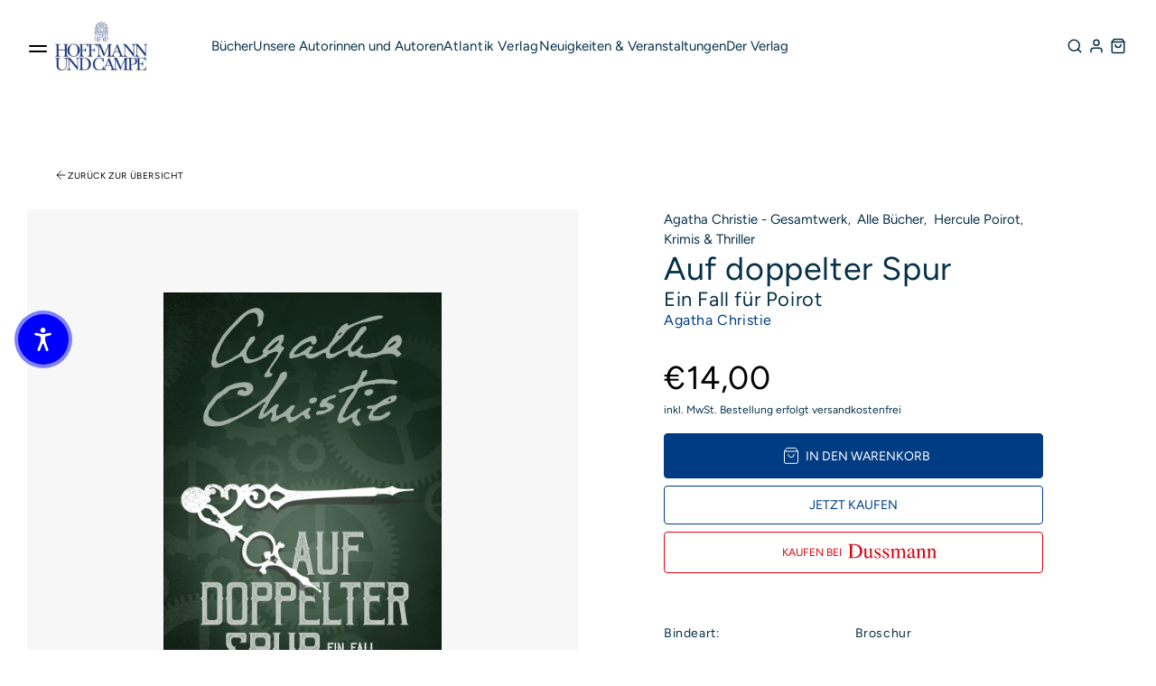

--- FILE ---
content_type: text/html; charset=utf-8
request_url: https://hoffmann-und-campe.de/products/43442-auf-doppelter-spur
body_size: 49022
content:
<!doctype html>
<html class='no-js' lang='de' data-shop='hoffmann-campe'>
   <head>
	<script src="//hoffmann-und-campe.de/cdn/shop/files/pandectes-rules.js?v=235303355302241934"></script>
	
      
      

    

    

    

    



      <!-- Google Tag Manager -->
      <script>
         ;(function (w, d, s, l, i) {
            w[l] = w[l] || []
            w[l].push({ 'gtm.start': new Date().getTime(), event: 'gtm.js' })
            var f = d.getElementsByTagName(s)[0],
               j = d.createElement(s),
               dl = l != 'dataLayer' ? '&l=' + l : ''
            j.async = true
            j.src = 'https://www.googletagmanager.com/gtm.js?id=' + i + dl
            f.parentNode.insertBefore(j, f)
         })(window, document, 'script', 'dataLayer', 'GTM-NKM87ZC')
      </script>
      <!-- End Google Tag Manager -->

      <meta charset='utf-8'>
      <meta http-equiv='X-UA-Compatible' content='IE=edge'>
      <meta name='viewport' content='width=device-width,initial-scale=1'>
      <meta name='theme-color' content=''>
      <link rel='canonical' href='https://hoffmann-und-campe.de/products/43442-auf-doppelter-spur'>
      <link rel='preconnect' href='https://cdn.shopify.com' crossorigin><link rel='preconnect' href='https://fonts.shopifycdn.com' crossorigin><link rel='icon' type='image/png' href='//hoffmann-und-campe.de/cdn/shop/files/Favicon_HoCa_e4d328b0-d2bc-4f76-af26-f7e39d811a4a.png?crop=center&height=32&v=1700054199&width=32'><title>
         Auf doppelter Spur
 &ndash; Hoffmann und Campe</title>
      
         <meta name='description' content='Es gibt nur einen der diesen Fall lösen kann: Hercule Poirot.Für Sheila Webb ist es reine Routine, als sie zu der blinden Miss Pebmarsh gerufen wird. Eigentlich wollte die junge Frau nur ihre Schreibdienste anbieten. Doch im Haus der Blinden findet sie dieses merkwürdige Zimmer mit lauter Uhren – und mittendrin einen Toten. Schreiend läuft sie auf die Straße und dem Agenten Colin Lamb in die Arme. Nur gut, dass Colin bei seinem alten Bekannten Hercule Poirot Rat suchen kann.Während Scotland Yard im Dunkeln tappt, ist Poirot dem Mörder bereits dicht auf den Fersen.'>
      
      

<meta property="og:site_name" content="Hoffmann und Campe">
<meta property="og:url" content="https://hoffmann-und-campe.de/products/43442-auf-doppelter-spur">
<meta property="og:title" content="Auf doppelter Spur">
<meta property="og:type" content="product">
<meta property="og:description" content="Es gibt nur einen der diesen Fall lösen kann: Hercule Poirot.Für Sheila Webb ist es reine Routine, als sie zu der blinden Miss Pebmarsh gerufen wird. Eigentlich wollte die junge Frau nur ihre Schreibdienste anbieten. Doch im Haus der Blinden findet sie dieses merkwürdige Zimmer mit lauter Uhren – und mittendrin einen Toten. Schreiend läuft sie auf die Straße und dem Agenten Colin Lamb in die Arme. Nur gut, dass Colin bei seinem alten Bekannten Hercule Poirot Rat suchen kann.Während Scotland Yard im Dunkeln tappt, ist Poirot dem Mörder bereits dicht auf den Fersen."><meta property="og:image" content="http://hoffmann-und-campe.de/cdn/shop/files/odoo_9783455002287.jpg?v=1744043981">
  <meta property="og:image:secure_url" content="https://hoffmann-und-campe.de/cdn/shop/files/odoo_9783455002287.jpg?v=1744043981">
  <meta property="og:image:width" content="1600">
  <meta property="og:image:height" content="2433"><meta property="og:price:amount" content="14,00">
  <meta property="og:price:currency" content="EUR"><meta name="twitter:card" content="summary_large_image">
<meta name="twitter:title" content="Auf doppelter Spur">
<meta name="twitter:description" content="Es gibt nur einen der diesen Fall lösen kann: Hercule Poirot.Für Sheila Webb ist es reine Routine, als sie zu der blinden Miss Pebmarsh gerufen wird. Eigentlich wollte die junge Frau nur ihre Schreibdienste anbieten. Doch im Haus der Blinden findet sie dieses merkwürdige Zimmer mit lauter Uhren – und mittendrin einen Toten. Schreiend läuft sie auf die Straße und dem Agenten Colin Lamb in die Arme. Nur gut, dass Colin bei seinem alten Bekannten Hercule Poirot Rat suchen kann.Während Scotland Yard im Dunkeln tappt, ist Poirot dem Mörder bereits dicht auf den Fersen.">

      <script src='//hoffmann-und-campe.de/cdn/shop/t/42/assets/global.js?v=128241437767409241081757951741' defer='defer'></script>
      <script>window.performance && window.performance.mark && window.performance.mark('shopify.content_for_header.start');</script><meta id="shopify-digital-wallet" name="shopify-digital-wallet" content="/53542846632/digital_wallets/dialog">
<meta name="shopify-checkout-api-token" content="09a88762678c7f4819f19adf8297a6b9">
<meta id="in-context-paypal-metadata" data-shop-id="53542846632" data-venmo-supported="false" data-environment="production" data-locale="de_DE" data-paypal-v4="true" data-currency="EUR">
<link rel="alternate" type="application/json+oembed" href="https://hoffmann-und-campe.de/products/43442-auf-doppelter-spur.oembed">
<script async="async" src="/checkouts/internal/preloads.js?locale=de-DE"></script>
<link rel="preconnect" href="https://shop.app" crossorigin="anonymous">
<script async="async" src="https://shop.app/checkouts/internal/preloads.js?locale=de-DE&shop_id=53542846632" crossorigin="anonymous"></script>
<script id="apple-pay-shop-capabilities" type="application/json">{"shopId":53542846632,"countryCode":"DE","currencyCode":"EUR","merchantCapabilities":["supports3DS"],"merchantId":"gid:\/\/shopify\/Shop\/53542846632","merchantName":"Hoffmann und Campe","requiredBillingContactFields":["postalAddress","email"],"requiredShippingContactFields":["postalAddress","email"],"shippingType":"shipping","supportedNetworks":["visa","maestro","masterCard","amex"],"total":{"type":"pending","label":"Hoffmann und Campe","amount":"1.00"},"shopifyPaymentsEnabled":true,"supportsSubscriptions":true}</script>
<script id="shopify-features" type="application/json">{"accessToken":"09a88762678c7f4819f19adf8297a6b9","betas":["rich-media-storefront-analytics"],"domain":"hoffmann-und-campe.de","predictiveSearch":true,"shopId":53542846632,"locale":"de"}</script>
<script>var Shopify = Shopify || {};
Shopify.shop = "hoca-buchshop.myshopify.com";
Shopify.locale = "de";
Shopify.currency = {"active":"EUR","rate":"1.0"};
Shopify.country = "DE";
Shopify.theme = {"name":"Ganske-Digital\/production\/hoffmann-campe","id":143517712652,"schema_name":null,"schema_version":null,"theme_store_id":null,"role":"main"};
Shopify.theme.handle = "null";
Shopify.theme.style = {"id":null,"handle":null};
Shopify.cdnHost = "hoffmann-und-campe.de/cdn";
Shopify.routes = Shopify.routes || {};
Shopify.routes.root = "/";</script>
<script type="module">!function(o){(o.Shopify=o.Shopify||{}).modules=!0}(window);</script>
<script>!function(o){function n(){var o=[];function n(){o.push(Array.prototype.slice.apply(arguments))}return n.q=o,n}var t=o.Shopify=o.Shopify||{};t.loadFeatures=n(),t.autoloadFeatures=n()}(window);</script>
<script>
  window.ShopifyPay = window.ShopifyPay || {};
  window.ShopifyPay.apiHost = "shop.app\/pay";
  window.ShopifyPay.redirectState = null;
</script>
<script id="shop-js-analytics" type="application/json">{"pageType":"product"}</script>
<script defer="defer" async type="module" src="//hoffmann-und-campe.de/cdn/shopifycloud/shop-js/modules/v2/client.init-shop-cart-sync_e98Ab_XN.de.esm.js"></script>
<script defer="defer" async type="module" src="//hoffmann-und-campe.de/cdn/shopifycloud/shop-js/modules/v2/chunk.common_Pcw9EP95.esm.js"></script>
<script defer="defer" async type="module" src="//hoffmann-und-campe.de/cdn/shopifycloud/shop-js/modules/v2/chunk.modal_CzmY4ZhL.esm.js"></script>
<script type="module">
  await import("//hoffmann-und-campe.de/cdn/shopifycloud/shop-js/modules/v2/client.init-shop-cart-sync_e98Ab_XN.de.esm.js");
await import("//hoffmann-und-campe.de/cdn/shopifycloud/shop-js/modules/v2/chunk.common_Pcw9EP95.esm.js");
await import("//hoffmann-und-campe.de/cdn/shopifycloud/shop-js/modules/v2/chunk.modal_CzmY4ZhL.esm.js");

  window.Shopify.SignInWithShop?.initShopCartSync?.({"fedCMEnabled":true,"windoidEnabled":true});

</script>
<script>
  window.Shopify = window.Shopify || {};
  if (!window.Shopify.featureAssets) window.Shopify.featureAssets = {};
  window.Shopify.featureAssets['shop-js'] = {"shop-cart-sync":["modules/v2/client.shop-cart-sync_DazCVyJ3.de.esm.js","modules/v2/chunk.common_Pcw9EP95.esm.js","modules/v2/chunk.modal_CzmY4ZhL.esm.js"],"init-fed-cm":["modules/v2/client.init-fed-cm_D0AulfmK.de.esm.js","modules/v2/chunk.common_Pcw9EP95.esm.js","modules/v2/chunk.modal_CzmY4ZhL.esm.js"],"shop-cash-offers":["modules/v2/client.shop-cash-offers_BISyWFEA.de.esm.js","modules/v2/chunk.common_Pcw9EP95.esm.js","modules/v2/chunk.modal_CzmY4ZhL.esm.js"],"shop-login-button":["modules/v2/client.shop-login-button_D_c1vx_E.de.esm.js","modules/v2/chunk.common_Pcw9EP95.esm.js","modules/v2/chunk.modal_CzmY4ZhL.esm.js"],"pay-button":["modules/v2/client.pay-button_CHADzJ4g.de.esm.js","modules/v2/chunk.common_Pcw9EP95.esm.js","modules/v2/chunk.modal_CzmY4ZhL.esm.js"],"shop-button":["modules/v2/client.shop-button_CQnD2U3v.de.esm.js","modules/v2/chunk.common_Pcw9EP95.esm.js","modules/v2/chunk.modal_CzmY4ZhL.esm.js"],"avatar":["modules/v2/client.avatar_BTnouDA3.de.esm.js"],"init-windoid":["modules/v2/client.init-windoid_CmA0-hrC.de.esm.js","modules/v2/chunk.common_Pcw9EP95.esm.js","modules/v2/chunk.modal_CzmY4ZhL.esm.js"],"init-shop-for-new-customer-accounts":["modules/v2/client.init-shop-for-new-customer-accounts_BCzC_Mib.de.esm.js","modules/v2/client.shop-login-button_D_c1vx_E.de.esm.js","modules/v2/chunk.common_Pcw9EP95.esm.js","modules/v2/chunk.modal_CzmY4ZhL.esm.js"],"init-shop-email-lookup-coordinator":["modules/v2/client.init-shop-email-lookup-coordinator_DYzOit4u.de.esm.js","modules/v2/chunk.common_Pcw9EP95.esm.js","modules/v2/chunk.modal_CzmY4ZhL.esm.js"],"init-shop-cart-sync":["modules/v2/client.init-shop-cart-sync_e98Ab_XN.de.esm.js","modules/v2/chunk.common_Pcw9EP95.esm.js","modules/v2/chunk.modal_CzmY4ZhL.esm.js"],"shop-toast-manager":["modules/v2/client.shop-toast-manager_Bc-1elH8.de.esm.js","modules/v2/chunk.common_Pcw9EP95.esm.js","modules/v2/chunk.modal_CzmY4ZhL.esm.js"],"init-customer-accounts":["modules/v2/client.init-customer-accounts_CqlRHmZs.de.esm.js","modules/v2/client.shop-login-button_D_c1vx_E.de.esm.js","modules/v2/chunk.common_Pcw9EP95.esm.js","modules/v2/chunk.modal_CzmY4ZhL.esm.js"],"init-customer-accounts-sign-up":["modules/v2/client.init-customer-accounts-sign-up_DZmBw6yB.de.esm.js","modules/v2/client.shop-login-button_D_c1vx_E.de.esm.js","modules/v2/chunk.common_Pcw9EP95.esm.js","modules/v2/chunk.modal_CzmY4ZhL.esm.js"],"shop-follow-button":["modules/v2/client.shop-follow-button_Cx-w7rSq.de.esm.js","modules/v2/chunk.common_Pcw9EP95.esm.js","modules/v2/chunk.modal_CzmY4ZhL.esm.js"],"checkout-modal":["modules/v2/client.checkout-modal_Djjmh8qM.de.esm.js","modules/v2/chunk.common_Pcw9EP95.esm.js","modules/v2/chunk.modal_CzmY4ZhL.esm.js"],"shop-login":["modules/v2/client.shop-login_DMZMgoZf.de.esm.js","modules/v2/chunk.common_Pcw9EP95.esm.js","modules/v2/chunk.modal_CzmY4ZhL.esm.js"],"lead-capture":["modules/v2/client.lead-capture_SqejaEd8.de.esm.js","modules/v2/chunk.common_Pcw9EP95.esm.js","modules/v2/chunk.modal_CzmY4ZhL.esm.js"],"payment-terms":["modules/v2/client.payment-terms_DUeEqFTJ.de.esm.js","modules/v2/chunk.common_Pcw9EP95.esm.js","modules/v2/chunk.modal_CzmY4ZhL.esm.js"]};
</script>
<script id="__st">var __st={"a":53542846632,"offset":3600,"reqid":"5b139c90-8174-401e-95b7-580d67405ee2-1769053349","pageurl":"hoffmann-und-campe.de\/products\/43442-auf-doppelter-spur","u":"6f9a36040659","p":"product","rtyp":"product","rid":7662553891043};</script>
<script>window.ShopifyPaypalV4VisibilityTracking = true;</script>
<script id="captcha-bootstrap">!function(){'use strict';const t='contact',e='account',n='new_comment',o=[[t,t],['blogs',n],['comments',n],[t,'customer']],c=[[e,'customer_login'],[e,'guest_login'],[e,'recover_customer_password'],[e,'create_customer']],r=t=>t.map((([t,e])=>`form[action*='/${t}']:not([data-nocaptcha='true']) input[name='form_type'][value='${e}']`)).join(','),a=t=>()=>t?[...document.querySelectorAll(t)].map((t=>t.form)):[];function s(){const t=[...o],e=r(t);return a(e)}const i='password',u='form_key',d=['recaptcha-v3-token','g-recaptcha-response','h-captcha-response',i],f=()=>{try{return window.sessionStorage}catch{return}},m='__shopify_v',_=t=>t.elements[u];function p(t,e,n=!1){try{const o=window.sessionStorage,c=JSON.parse(o.getItem(e)),{data:r}=function(t){const{data:e,action:n}=t;return t[m]||n?{data:e,action:n}:{data:t,action:n}}(c);for(const[e,n]of Object.entries(r))t.elements[e]&&(t.elements[e].value=n);n&&o.removeItem(e)}catch(o){console.error('form repopulation failed',{error:o})}}const l='form_type',E='cptcha';function T(t){t.dataset[E]=!0}const w=window,h=w.document,L='Shopify',v='ce_forms',y='captcha';let A=!1;((t,e)=>{const n=(g='f06e6c50-85a8-45c8-87d0-21a2b65856fe',I='https://cdn.shopify.com/shopifycloud/storefront-forms-hcaptcha/ce_storefront_forms_captcha_hcaptcha.v1.5.2.iife.js',D={infoText:'Durch hCaptcha geschützt',privacyText:'Datenschutz',termsText:'Allgemeine Geschäftsbedingungen'},(t,e,n)=>{const o=w[L][v],c=o.bindForm;if(c)return c(t,g,e,D).then(n);var r;o.q.push([[t,g,e,D],n]),r=I,A||(h.body.append(Object.assign(h.createElement('script'),{id:'captcha-provider',async:!0,src:r})),A=!0)});var g,I,D;w[L]=w[L]||{},w[L][v]=w[L][v]||{},w[L][v].q=[],w[L][y]=w[L][y]||{},w[L][y].protect=function(t,e){n(t,void 0,e),T(t)},Object.freeze(w[L][y]),function(t,e,n,w,h,L){const[v,y,A,g]=function(t,e,n){const i=e?o:[],u=t?c:[],d=[...i,...u],f=r(d),m=r(i),_=r(d.filter((([t,e])=>n.includes(e))));return[a(f),a(m),a(_),s()]}(w,h,L),I=t=>{const e=t.target;return e instanceof HTMLFormElement?e:e&&e.form},D=t=>v().includes(t);t.addEventListener('submit',(t=>{const e=I(t);if(!e)return;const n=D(e)&&!e.dataset.hcaptchaBound&&!e.dataset.recaptchaBound,o=_(e),c=g().includes(e)&&(!o||!o.value);(n||c)&&t.preventDefault(),c&&!n&&(function(t){try{if(!f())return;!function(t){const e=f();if(!e)return;const n=_(t);if(!n)return;const o=n.value;o&&e.removeItem(o)}(t);const e=Array.from(Array(32),(()=>Math.random().toString(36)[2])).join('');!function(t,e){_(t)||t.append(Object.assign(document.createElement('input'),{type:'hidden',name:u})),t.elements[u].value=e}(t,e),function(t,e){const n=f();if(!n)return;const o=[...t.querySelectorAll(`input[type='${i}']`)].map((({name:t})=>t)),c=[...d,...o],r={};for(const[a,s]of new FormData(t).entries())c.includes(a)||(r[a]=s);n.setItem(e,JSON.stringify({[m]:1,action:t.action,data:r}))}(t,e)}catch(e){console.error('failed to persist form',e)}}(e),e.submit())}));const S=(t,e)=>{t&&!t.dataset[E]&&(n(t,e.some((e=>e===t))),T(t))};for(const o of['focusin','change'])t.addEventListener(o,(t=>{const e=I(t);D(e)&&S(e,y())}));const B=e.get('form_key'),M=e.get(l),P=B&&M;t.addEventListener('DOMContentLoaded',(()=>{const t=y();if(P)for(const e of t)e.elements[l].value===M&&p(e,B);[...new Set([...A(),...v().filter((t=>'true'===t.dataset.shopifyCaptcha))])].forEach((e=>S(e,t)))}))}(h,new URLSearchParams(w.location.search),n,t,e,['guest_login'])})(!0,!0)}();</script>
<script integrity="sha256-4kQ18oKyAcykRKYeNunJcIwy7WH5gtpwJnB7kiuLZ1E=" data-source-attribution="shopify.loadfeatures" defer="defer" src="//hoffmann-und-campe.de/cdn/shopifycloud/storefront/assets/storefront/load_feature-a0a9edcb.js" crossorigin="anonymous"></script>
<script crossorigin="anonymous" defer="defer" src="//hoffmann-und-campe.de/cdn/shopifycloud/storefront/assets/shopify_pay/storefront-65b4c6d7.js?v=20250812"></script>
<script data-source-attribution="shopify.dynamic_checkout.dynamic.init">var Shopify=Shopify||{};Shopify.PaymentButton=Shopify.PaymentButton||{isStorefrontPortableWallets:!0,init:function(){window.Shopify.PaymentButton.init=function(){};var t=document.createElement("script");t.src="https://hoffmann-und-campe.de/cdn/shopifycloud/portable-wallets/latest/portable-wallets.de.js",t.type="module",document.head.appendChild(t)}};
</script>
<script data-source-attribution="shopify.dynamic_checkout.buyer_consent">
  function portableWalletsHideBuyerConsent(e){var t=document.getElementById("shopify-buyer-consent"),n=document.getElementById("shopify-subscription-policy-button");t&&n&&(t.classList.add("hidden"),t.setAttribute("aria-hidden","true"),n.removeEventListener("click",e))}function portableWalletsShowBuyerConsent(e){var t=document.getElementById("shopify-buyer-consent"),n=document.getElementById("shopify-subscription-policy-button");t&&n&&(t.classList.remove("hidden"),t.removeAttribute("aria-hidden"),n.addEventListener("click",e))}window.Shopify?.PaymentButton&&(window.Shopify.PaymentButton.hideBuyerConsent=portableWalletsHideBuyerConsent,window.Shopify.PaymentButton.showBuyerConsent=portableWalletsShowBuyerConsent);
</script>
<script data-source-attribution="shopify.dynamic_checkout.cart.bootstrap">document.addEventListener("DOMContentLoaded",(function(){function t(){return document.querySelector("shopify-accelerated-checkout-cart, shopify-accelerated-checkout")}if(t())Shopify.PaymentButton.init();else{new MutationObserver((function(e,n){t()&&(Shopify.PaymentButton.init(),n.disconnect())})).observe(document.body,{childList:!0,subtree:!0})}}));
</script>
<link id="shopify-accelerated-checkout-styles" rel="stylesheet" media="screen" href="https://hoffmann-und-campe.de/cdn/shopifycloud/portable-wallets/latest/accelerated-checkout-backwards-compat.css" crossorigin="anonymous">
<style id="shopify-accelerated-checkout-cart">
        #shopify-buyer-consent {
  margin-top: 1em;
  display: inline-block;
  width: 100%;
}

#shopify-buyer-consent.hidden {
  display: none;
}

#shopify-subscription-policy-button {
  background: none;
  border: none;
  padding: 0;
  text-decoration: underline;
  font-size: inherit;
  cursor: pointer;
}

#shopify-subscription-policy-button::before {
  box-shadow: none;
}

      </style>

<script>window.performance && window.performance.mark && window.performance.mark('shopify.content_for_header.end');</script>
      

<style data-shopify>
     @font-face {
  font-family: Figtree;
  font-weight: 400;
  font-style: normal;
  font-display: swap;
  src: url("//hoffmann-und-campe.de/cdn/fonts/figtree/figtree_n4.3c0838aba1701047e60be6a99a1b0a40ce9b8419.woff2") format("woff2"),
       url("//hoffmann-und-campe.de/cdn/fonts/figtree/figtree_n4.c0575d1db21fc3821f17fd6617d3dee552312137.woff") format("woff");
}

     @font-face {
  font-family: Figtree;
  font-weight: 700;
  font-style: normal;
  font-display: swap;
  src: url("//hoffmann-und-campe.de/cdn/fonts/figtree/figtree_n7.2fd9bfe01586148e644724096c9d75e8c7a90e55.woff2") format("woff2"),
       url("//hoffmann-und-campe.de/cdn/fonts/figtree/figtree_n7.ea05de92d862f9594794ab281c4c3a67501ef5fc.woff") format("woff");
}

     @font-face {
  font-family: Figtree;
  font-weight: 400;
  font-style: italic;
  font-display: swap;
  src: url("//hoffmann-und-campe.de/cdn/fonts/figtree/figtree_i4.89f7a4275c064845c304a4cf8a4a586060656db2.woff2") format("woff2"),
       url("//hoffmann-und-campe.de/cdn/fonts/figtree/figtree_i4.6f955aaaafc55a22ffc1f32ecf3756859a5ad3e2.woff") format("woff");
}

     @font-face {
  font-family: Figtree;
  font-weight: 700;
  font-style: italic;
  font-display: swap;
  src: url("//hoffmann-und-campe.de/cdn/fonts/figtree/figtree_i7.06add7096a6f2ab742e09ec7e498115904eda1fe.woff2") format("woff2"),
       url("//hoffmann-und-campe.de/cdn/fonts/figtree/figtree_i7.ee584b5fcaccdbb5518c0228158941f8df81b101.woff") format("woff");
}

     @font-face {
  font-family: Figtree;
  font-weight: 400;
  font-style: normal;
  font-display: swap;
  src: url("//hoffmann-und-campe.de/cdn/fonts/figtree/figtree_n4.3c0838aba1701047e60be6a99a1b0a40ce9b8419.woff2") format("woff2"),
       url("//hoffmann-und-campe.de/cdn/fonts/figtree/figtree_n4.c0575d1db21fc3821f17fd6617d3dee552312137.woff") format("woff");
}


     :root {
       --font-body-family: Figtree, sans-serif;
       --font-body-style: normal;
       --font-body-weight: 400;

       --font-heading-family: Figtree, sans-serif;
       --font-heading-style: normal;
       --font-heading-weight: 400;

       --font-body-scale: 1.0;
       --font-heading-scale: 1.0;


       --media-padding: px;
       --media-border-opacity: 0.05;
       --media-border-width: 1px;
       --media-radius: 0px;
       --media-shadow-opacity: 0.0;
       --media-shadow-horizontal-offset: 0px;
       --media-shadow-vertical-offset: 0px;
       --media-shadow-blur-radius: 0px;

       --page-width: 1365px;
       --page-width-margin: 2rem;

   --primary: #003C82;
   --primary-dark: #063148;
   --primary-light: #C1CBD7;

   --secondary: #EA8582;
   --secondary-dark: #CE464C;
   --secondary-light: #F8D4D3;

   --background: #F7F7F7;

   --black: #000000;
   --grey-dark: #808080;
   --grey-medium: #B9B9B9;
   --grey-light: #E7E7E7;
   --white: #FFFFFF;

       --header-height: 72px;
       --100vh: 100vh;

   --error: ;
   --success: ;
   --warning: ;

       --rounded-small: 4px;
       --rounded-medium: 12px;
       --rounded-large: 18px;

       --card-image-padding: 0.0rem;
       --card-corner-radius: 0.0rem;
       --card-text-alignment: left;
       --card-border-width: 0.1rem;
       --card-border-opacity: 0.1;
       --card-shadow-opacity: 0.1;
       --card-shadow-horizontal-offset: 0.0rem;
       --card-shadow-vertical-offset: 0.0rem;
       --card-shadow-blur-radius: 0.0rem;

       --badge-corner-radius: 4.0rem;

       --popup-border-width: 1px;
       --popup-border-opacity: 0.1;
       --popup-corner-radius: 0px;
       --popup-shadow-opacity: 0.0;
       --popup-shadow-horizontal-offset: 0px;
       --popup-shadow-vertical-offset: 0px;
       --popup-shadow-blur-radius: 0px;

       --drawer-border-width: 1px;
       --drawer-border-opacity: 0.1;
       --drawer-shadow-opacity: 0.0;
       --drawer-shadow-horizontal-offset: 0px;
       --drawer-shadow-vertical-offset: 0px;
       --drawer-shadow-blur-radius: 0px;

       --spacing-sections-desktop: 0px;
       --spacing-sections-mobile: 0px;

       --grid-desktop-vertical-spacing: 8px;
       --grid-desktop-horizontal-spacing: 8px;
       --grid-mobile-vertical-spacing: 4px;
       --grid-mobile-horizontal-spacing: 4px;

       --text-boxes-border-opacity: 0.0;
       --text-boxes-border-width: 0px;
       --text-boxes-radius: 0px;
       --text-boxes-shadow-opacity: 0.0;
       --text-boxes-shadow-horizontal-offset: 0px;
       --text-boxes-shadow-vertical-offset: 0px;
       --text-boxes-shadow-blur-radius: 0px;

       --buttons-radius: 0px;
       --buttons-radius-outset: 0px;
       --buttons-border-width: 1px;
       --buttons-border-opacity: 1.0;
       --buttons-shadow-opacity: 0.0;
       --buttons-shadow-horizontal-offset: 0px;
       --buttons-shadow-vertical-offset: 0px;
       --buttons-shadow-blur-radius: 0px;
       --buttons-border-offset: 0px;

       --inputs-radius: 0px;
       --inputs-border-width: 1px;
       --inputs-border-opacity: 0.55;
       --inputs-shadow-opacity: 0.0;
       --inputs-shadow-horizontal-offset: 0px;
       --inputs-margin-offset: 0px;
       --inputs-shadow-vertical-offset: 0px;
       --inputs-shadow-blur-radius: 0px;
       --inputs-radius-outset: 0px;

       --variant-pills-radius: 40px;
       --variant-pills-border-width: 7px;
       --variant-pills-border-opacity: 0.55;
       --variant-pills-shadow-opacity: 0.2;
       --variant-pills-shadow-horizontal-offset: 0px;
       --variant-pills-shadow-vertical-offset: 0px;
       --variant-pills-shadow-blur-radius: 0px;
     }

     *,
     *::before,
     *::after {
       box-sizing: inherit;
     }

     html {
       box-sizing: border-box;
       font-size: calc(var(--font-body-scale) * 62.5%);
       height: 100%;
     }

     body {
       display: grid;
       grid-template-rows: auto auto 1fr auto;
       grid-template-columns: 100%;
       min-height: 100%;
       margin: 0;
       font-size: 1.5rem;
       letter-spacing: 0.06rem;
       line-height: calc(1 + 0.8 / var(--font-body-scale));
       font-family: var(--font-body-family);
       font-style: var(--font-body-style);
       font-weight: var(--font-body-weight);
     }

     @media screen and (min-width: 750px) {
       body {
         font-size: 1.6rem;
       }
     }
</style>

      <link href="//hoffmann-und-campe.de/cdn/shop/t/42/assets/base.css?v=174929688586742657121726644730" rel="stylesheet" type="text/css" media="all" />
      <style>

    @font-face {
        font-family: "PPEditorialNew";
        src: url("https://cdn.shopify.com/s/files/1/0602/2525/7641/files/PPEditorialNew-Regular.woff?v=1636211777") format("woff"),
             url("https://cdn.shopify.com/s/files/1/0602/2525/7641/files/PPEditorialNew-Regular.ttf?v=1636211777") format("ttf");
        font-weight: 400;
        font-style: normal;
    }
    
    @font-face {
        font-family: "PPEditorialNew";
        src: url("https://cdn.shopify.com/s/files/1/0602/2525/7641/files/PPEditorialNew-Italic.woff?v=1634122595") format("woff"),
             url("https://cdn.shopify.com/s/files/1/0602/2525/7641/files/PPEditorialNew-Italic.ttf?v=1634122595") format("ttf");
        font-weight: 400;
        font-style: italic;
    }
    
    @font-face {
        font-family: "UntitledSans";
        src: url("https://cdn.shopify.com/s/files/1/0602/2525/7641/files/untitled-sans-regular.woff?v=1634122595") format("woff"),
             url("https://cdn.shopify.com/s/files/1/0602/2525/7641/files/untitled-sans-regular.ttf?v=1634122595") format("ttf");
        font-weight: 400;
        font-style: normal;
    }


    :root {

        --headline-font: Figtree, Helvetica, sans-serif !important;
        --text-font: Figtree, Arial, Helvetica, sans-serif !important;

        --color-background-primary-light: ;
        --color-background-secondary-light: ;
        --color-background-primary-dark: ;
        --color-background-secondary-dark: ;

        --color-text-primary-light: ;
        --color-text-secondary-light: ;
        --color-text-primary-dark: ;
        --color-text-secondary-dark: ;

        --color-button-background: ;
        --color-button-text: ;

        --grid-horizontal-gap: px;
        --grid-vertical-gap: px;
        --grid-element-border-radius: px;

    }

</style>

      <link href="//hoffmann-und-campe.de/cdn/shop/t/42/assets/index.css?v=164144339132050900381758610629" rel="stylesheet" type="text/css" media="all" />
<link rel='preload' as='font' href='//hoffmann-und-campe.de/cdn/fonts/figtree/figtree_n4.3c0838aba1701047e60be6a99a1b0a40ce9b8419.woff2' type='font/woff2' crossorigin><link rel='preload' as='font' href='//hoffmann-und-campe.de/cdn/fonts/figtree/figtree_n4.3c0838aba1701047e60be6a99a1b0a40ce9b8419.woff2' type='font/woff2' crossorigin><link
            rel='stylesheet'
            href='//hoffmann-und-campe.de/cdn/shop/t/42/assets/component-predictive-search.css?v=88690987247229592671689860446'
            media='print'
            onload="this.media='all'"><script>
         document.documentElement.className = document.documentElement.className.replace('no-js', 'js')
         if (Shopify.designMode) {
            document.documentElement.classList.add('shopify-design-mode')
         }
      </script>
      <script src='https://cdnjs.cloudflare.com/ajax/libs/gsap/3.9.1/gsap.min.js'></script>
      <script src='https://cdnjs.cloudflare.com/ajax/libs/gsap/3.9.1/ScrollTrigger.min.js'></script>
      <script src='https://cdnjs.cloudflare.com/ajax/libs/gsap/3.12.2/ScrollToPlugin.min.js'></script>
      <!-- Initialized on end of body -->
      <script src='https://unpkg.com/feather-icons'></script>
      <script
         src='https://cdnjs.cloudflare.com/ajax/libs/jshashes/1.0.8/hashes.min.js'
         integrity='sha512-1HyPmPHvi5wFUctYkBhwOYgXmMdbPrDaXKBrbGRI3o1CQkTKazG/RKqR8QwVIjTDOQ3uAOPOFkEbzi99Td6yiQ=='
         crossorigin='anonymous'
         referrerpolicy='no-referrer'></script>
      <script src='//unpkg.com/alpinejs' defer></script>
      
      
      <link href="//hoffmann-und-campe.de/cdn/shop/t/42/assets/shop-overrides.css?v=93617305182878879871723557913" rel="stylesheet" type="text/css" media="all" />
      <script src='//cdnjs.cloudflare.com/ajax/libs/balance-text/3.3.1/balancetext.min.js'></script>
      <script src='https://unpkg.com/embla-carousel/embla-carousel.umd.js'></script>
      <script src='https://unpkg.com/embla-carousel-autoplay/embla-carousel-autoplay.umd.js'></script>
      <script>
         window.addEventListener('DOMContentLoaded', () => {
            document.querySelectorAll(`*[balance-text]`).forEach((element) => balanceText(element))
         })
      </script>
      
   

<!-- BEGIN app block: shopify://apps/pandectes-gdpr/blocks/banner/58c0baa2-6cc1-480c-9ea6-38d6d559556a -->
  
    
      <!-- TCF is active, scripts are loaded above -->
      
        <script>
          if (!window.PandectesRulesSettings) {
            window.PandectesRulesSettings = {"store":{"id":53542846632,"adminMode":false,"headless":false,"storefrontRootDomain":"","checkoutRootDomain":"","storefrontAccessToken":""},"banner":{"revokableTrigger":false,"cookiesBlockedByDefault":"7","hybridStrict":false,"isActive":true},"geolocation":{"brOnly":false,"caOnly":false,"chOnly":false,"euOnly":false,"jpOnly":false,"thOnly":false,"zaOnly":false,"canadaOnly":false,"canadaLaw25":false,"canadaPipeda":false,"globalVisibility":true},"blocker":{"isActive":false,"googleConsentMode":{"isActive":true,"id":"","analyticsId":"G-W9WST3EBV8","adwordsId":"","adStorageCategory":4,"analyticsStorageCategory":2,"functionalityStorageCategory":1,"personalizationStorageCategory":1,"securityStorageCategory":0,"customEvent":false,"redactData":false,"urlPassthrough":false,"dataLayerProperty":"dataLayer","waitForUpdate":0,"useNativeChannel":false,"debugMode":false},"facebookPixel":{"isActive":false,"id":"","ldu":false},"microsoft":{"isActive":false,"uetTags":""},"clarity":{},"rakuten":{"isActive":false,"cmp":false,"ccpa":false},"gpcIsActive":false,"klaviyoIsActive":false,"defaultBlocked":7,"patterns":{"whiteList":[],"blackList":{"1":[],"2":[],"4":[],"8":[]},"iframesWhiteList":[],"iframesBlackList":{"1":[],"2":[],"4":[],"8":[]},"beaconsWhiteList":[],"beaconsBlackList":{"1":[],"2":[],"4":[],"8":[]}}}};
            const rulesScript = document.createElement('script');
            window.PandectesRulesSettings.auto = true;
            rulesScript.src = "https://cdn.shopify.com/extensions/019be129-2324-7a66-8e6c-b9c5584f3b64/gdpr-240/assets/pandectes-rules.js";
            const firstChild = document.head.firstChild;
            document.head.insertBefore(rulesScript, firstChild);
          }
        </script>
      
      <script>
        
          window.PandectesSettings = {"store":{"id":53542846632,"plan":"plus","theme":"Ganske-Digital/production/hoffmann-campe","primaryLocale":"de","adminMode":false,"headless":false,"storefrontRootDomain":"","checkoutRootDomain":"","storefrontAccessToken":""},"tsPublished":1762435550,"declaration":{"showPurpose":false,"showProvider":false,"declIntroText":"","showDateGenerated":true},"language":{"unpublished":[],"languageMode":"Single","fallbackLanguage":"de","languageDetection":"browser","languagesSupported":[]},"texts":{"managed":{"headerText":{"de":"Wir respektieren Ihre Privatsphäre"},"consentText":{"de":"Diese Website verwendet Cookies, um Ihnen das beste Erlebnis zu bieten. Einige Cookies sind für den ordnungsgemäßen Betrieb der Website unerlässlich."},"linkText":{"de":"Mehr erfahren"},"imprintText":{"de":"Impressum"},"googleLinkText":{"de":"Googles Datenschutzbestimmungen"},"allowButtonText":{"de":"Annehmen"},"denyButtonText":{"de":"Ablehnen"},"dismissButtonText":{"de":"Okay"},"leaveSiteButtonText":{"de":"Diese Seite verlassen"},"preferencesButtonText":{"de":"Einstellungen"},"cookiePolicyText":{"de":"Cookie-Richtlinie"},"preferencesPopupTitleText":{"de":"Einwilligungseinstellungen verwalten"},"preferencesPopupIntroText":{"de":"Wir verwenden Cookies, um die Funktionalität der Website zu optimieren, die Leistung zu analysieren und Ihnen ein personalisiertes Erlebnis zu bieten. Einige Cookies sind für den ordnungsgemäßen Betrieb der Website unerlässlich. Diese Cookies können nicht deaktiviert werden. In diesem Fenster können Sie Ihre Präferenzen für Cookies verwalten."},"preferencesPopupSaveButtonText":{"de":"Auswahl speichern"},"preferencesPopupCloseButtonText":{"de":"Schließen"},"preferencesPopupAcceptAllButtonText":{"de":"Alles Akzeptieren"},"preferencesPopupRejectAllButtonText":{"de":"Alles ablehnen"},"cookiesDetailsText":{"de":"Cookie-Details"},"preferencesPopupAlwaysAllowedText":{"de":"Immer erlaubt"},"accessSectionParagraphText":{"de":"Sie haben das Recht, jederzeit auf Ihre Daten zuzugreifen."},"accessSectionTitleText":{"de":"Datenübertragbarkeit"},"accessSectionAccountInfoActionText":{"de":"persönliche Daten"},"accessSectionDownloadReportActionText":{"de":"Alle Daten anfordern"},"accessSectionGDPRRequestsActionText":{"de":"Anfragen betroffener Personen"},"accessSectionOrdersRecordsActionText":{"de":"Aufträge"},"rectificationSectionParagraphText":{"de":"Sie haben das Recht, die Aktualisierung Ihrer Daten zu verlangen, wann immer Sie dies für angemessen halten."},"rectificationSectionTitleText":{"de":"Datenberichtigung"},"rectificationCommentPlaceholder":{"de":"Beschreiben Sie, was Sie aktualisieren möchten"},"rectificationCommentValidationError":{"de":"Kommentar ist erforderlich"},"rectificationSectionEditAccountActionText":{"de":"Aktualisierung anfordern"},"erasureSectionTitleText":{"de":"Recht auf Löschung"},"erasureSectionParagraphText":{"de":"Sie haben das Recht, die Löschung aller Ihrer Daten zu verlangen. Danach können Sie nicht mehr auf Ihr Konto zugreifen."},"erasureSectionRequestDeletionActionText":{"de":"Löschung personenbezogener Daten anfordern"},"consentDate":{"de":"Zustimmungsdatum"},"consentId":{"de":"Einwilligungs-ID"},"consentSectionChangeConsentActionText":{"de":"Einwilligungspräferenz ändern"},"consentSectionConsentedText":{"de":"Sie haben der Cookie-Richtlinie dieser Website zugestimmt am"},"consentSectionNoConsentText":{"de":"Sie haben der Cookie-Richtlinie dieser Website nicht zugestimmt."},"consentSectionTitleText":{"de":"Ihre Cookie-Einwilligung"},"consentStatus":{"de":"Einwilligungspräferenz"},"confirmationFailureMessage":{"de":"Ihre Anfrage wurde nicht bestätigt. Bitte versuchen Sie es erneut und wenn das Problem weiterhin besteht, wenden Sie sich an den Ladenbesitzer, um Hilfe zu erhalten"},"confirmationFailureTitle":{"de":"Ein Problem ist aufgetreten"},"confirmationSuccessMessage":{"de":"Wir werden uns in Kürze zu Ihrem Anliegen bei Ihnen melden."},"confirmationSuccessTitle":{"de":"Ihre Anfrage wurde bestätigt"},"guestsSupportEmailFailureMessage":{"de":"Ihre Anfrage wurde nicht übermittelt. Bitte versuchen Sie es erneut und wenn das Problem weiterhin besteht, wenden Sie sich an den Shop-Inhaber, um Hilfe zu erhalten."},"guestsSupportEmailFailureTitle":{"de":"Ein Problem ist aufgetreten"},"guestsSupportEmailPlaceholder":{"de":"E-Mail-Addresse"},"guestsSupportEmailSuccessMessage":{"de":"Wenn Sie als Kunde dieses Shops registriert sind, erhalten Sie in Kürze eine E-Mail mit Anweisungen zum weiteren Vorgehen."},"guestsSupportEmailSuccessTitle":{"de":"Vielen Dank für die Anfrage"},"guestsSupportEmailValidationError":{"de":"Email ist ungültig"},"guestsSupportInfoText":{"de":"Bitte loggen Sie sich mit Ihrem Kundenkonto ein, um fortzufahren."},"submitButton":{"de":"einreichen"},"submittingButton":{"de":"Senden..."},"cancelButton":{"de":"Abbrechen"},"declIntroText":{"de":"Wir verwenden Cookies, um die Funktionalität der Website zu optimieren, die Leistung zu analysieren und Ihnen ein personalisiertes Erlebnis zu bieten. Einige Cookies sind für den ordnungsgemäßen Betrieb der Website unerlässlich. Diese Cookies können nicht deaktiviert werden. In diesem Fenster können Sie Ihre Präferenzen für Cookies verwalten."},"declName":{"de":"Name"},"declPurpose":{"de":"Zweck"},"declType":{"de":"Typ"},"declRetention":{"de":"Speicherdauer"},"declProvider":{"de":"Anbieter"},"declFirstParty":{"de":"Erstanbieter"},"declThirdParty":{"de":"Drittanbieter"},"declSeconds":{"de":"Sekunden"},"declMinutes":{"de":"Minuten"},"declHours":{"de":"Std."},"declDays":{"de":"Tage"},"declWeeks":{"de":"Woche(n)"},"declMonths":{"de":"Monate"},"declYears":{"de":"Jahre"},"declSession":{"de":"Sitzung"},"declDomain":{"de":"Domain"},"declPath":{"de":"Weg"}},"categories":{"strictlyNecessaryCookiesTitleText":{"de":"Unbedingt erforderlich"},"strictlyNecessaryCookiesDescriptionText":{"de":"Diese Cookies sind unerlässlich, damit Sie sich auf der Website bewegen und ihre Funktionen nutzen können, z. B. den Zugriff auf sichere Bereiche der Website. Ohne diese Cookies kann die Website nicht richtig funktionieren."},"functionalityCookiesTitleText":{"de":"Funktionale Cookies"},"functionalityCookiesDescriptionText":{"de":"Diese Cookies ermöglichen es der Website, verbesserte Funktionalität und Personalisierung bereitzustellen. Sie können von uns oder von Drittanbietern gesetzt werden, deren Dienste wir auf unseren Seiten hinzugefügt haben. Wenn Sie diese Cookies nicht zulassen, funktionieren einige oder alle dieser Dienste möglicherweise nicht richtig."},"performanceCookiesTitleText":{"de":"Performance-Cookies"},"performanceCookiesDescriptionText":{"de":"Diese Cookies ermöglichen es uns, die Leistung unserer Website zu überwachen und zu verbessern. Sie ermöglichen es uns beispielsweise, Besuche zu zählen, Verkehrsquellen zu identifizieren und zu sehen, welche Teile der Website am beliebtesten sind."},"targetingCookiesTitleText":{"de":"Targeting-Cookies"},"targetingCookiesDescriptionText":{"de":"Diese Cookies können von unseren Werbepartnern über unsere Website gesetzt werden. Sie können von diesen Unternehmen verwendet werden, um ein Profil Ihrer Interessen zu erstellen und Ihnen relevante Werbung auf anderen Websites anzuzeigen. Sie speichern keine direkten personenbezogenen Daten, sondern basieren auf der eindeutigen Identifizierung Ihres Browsers und Ihres Internetgeräts. Wenn Sie diese Cookies nicht zulassen, erleben Sie weniger zielgerichtete Werbung."},"unclassifiedCookiesTitleText":{"de":"Unklassifizierte Cookies"},"unclassifiedCookiesDescriptionText":{"de":"Unklassifizierte Cookies sind Cookies, die wir gerade zusammen mit den Anbietern einzelner Cookies klassifizieren."}},"auto":{}},"library":{"previewMode":false,"fadeInTimeout":0,"defaultBlocked":7,"showLink":true,"showImprintLink":true,"showGoogleLink":false,"enabled":true,"cookie":{"expiryDays":365,"secure":true,"domain":""},"dismissOnScroll":false,"dismissOnWindowClick":false,"dismissOnTimeout":false,"palette":{"popup":{"background":"#EDEFF5","backgroundForCalculations":{"a":1,"b":245,"g":239,"r":237},"text":"#838391"},"button":{"background":"#4B81E8","backgroundForCalculations":{"a":1,"b":232,"g":129,"r":75},"text":"#FFFFFF","textForCalculation":{"a":1,"b":255,"g":255,"r":255},"border":"transparent"}},"content":{"href":"https://hoca-buchshop.myshopify.com/policies/privacy-policy","imprintHref":"/policies/legal-notice","close":"&#10005;","target":"_blank","logo":""},"window":"<div role=\"dialog\" aria-labelledby=\"cookieconsent:head\" aria-describedby=\"cookieconsent:desc\" id=\"pandectes-banner\" class=\"cc-window-wrapper cc-overlay-wrapper\"><div class=\"pd-cookie-banner-window cc-window {{classes}}\">{{children}}</div></div>","compliance":{"custom":"<div class=\"cc-compliance cc-highlight\">{{preferences}}{{deny}}{{allow}}</div>"},"type":"custom","layouts":{"basic":"{{header}}{{messagelink}}{{compliance}}"},"position":"overlay","theme":"classic","revokable":true,"animateRevokable":false,"revokableReset":false,"revokableLogoUrl":"https://hoca-buchshop.myshopify.com/cdn/shop/files/pandectes-reopen-logo.png","revokablePlacement":"bottom-left","revokableMarginHorizontal":15,"revokableMarginVertical":15,"static":false,"autoAttach":true,"hasTransition":true,"blacklistPage":[""],"elements":{"close":"<button aria-label=\"Schließen\" type=\"button\" class=\"cc-close\">{{close}}</button>","dismiss":"<button type=\"button\" class=\"cc-btn cc-btn-decision cc-dismiss\">{{dismiss}}</button>","allow":"<button type=\"button\" class=\"cc-btn cc-btn-decision cc-allow\">{{allow}}</button>","deny":"<button type=\"button\" class=\"cc-btn cc-btn-decision cc-deny\">{{deny}}</button>","preferences":"<button type=\"button\" class=\"cc-btn cc-settings\" aria-controls=\"pd-cp-preferences\" onclick=\"Pandectes.fn.openPreferences()\">{{preferences}}</button>"}},"geolocation":{"brOnly":false,"caOnly":false,"chOnly":false,"euOnly":false,"jpOnly":false,"thOnly":false,"zaOnly":false,"canadaOnly":false,"canadaLaw25":false,"canadaPipeda":false,"globalVisibility":true},"dsr":{"guestsSupport":false,"accessSectionDownloadReportAuto":false},"banner":{"resetTs":1714030202,"extraCss":"        .cc-banner-logo {max-width: 40em!important;}    @media(min-width: 768px) {.cc-window.cc-floating{max-width: 40em!important;width: 40em!important;}}    .cc-message, .pd-cookie-banner-window .cc-header, .cc-logo {text-align: center}    .cc-window-wrapper{z-index: 2147483647;-webkit-transition: opacity 1s ease;  transition: opacity 1s ease;}    .cc-window{padding: 20px!important;z-index: 2147483647;font-size: 14px!important;font-family: inherit;}    .pd-cookie-banner-window .cc-header{font-size: 14px!important;font-family: inherit;}    .pd-cp-ui{font-family: inherit; background-color: #EDEFF5;color:#838391;}    button.pd-cp-btn, a.pd-cp-btn{background-color:#4B81E8;color:#FFFFFF!important;}    input + .pd-cp-preferences-slider{background-color: rgba(131, 131, 145, 0.3)}    .pd-cp-scrolling-section::-webkit-scrollbar{background-color: rgba(131, 131, 145, 0.3)}    input:checked + .pd-cp-preferences-slider{background-color: rgba(131, 131, 145, 1)}    .pd-cp-scrolling-section::-webkit-scrollbar-thumb {background-color: rgba(131, 131, 145, 1)}    .pd-cp-ui-close{color:#838391;}    .pd-cp-preferences-slider:before{background-color: #EDEFF5}    .pd-cp-title:before {border-color: #838391!important}    .pd-cp-preferences-slider{background-color:#838391}    .pd-cp-toggle{color:#838391!important}    @media(max-width:699px) {.pd-cp-ui-close-top svg {fill: #838391}}    .pd-cp-toggle:hover,.pd-cp-toggle:visited,.pd-cp-toggle:active{color:#838391!important}    .pd-cookie-banner-window {box-shadow: 0 0 18px rgb(0 0 0 / 20%);}  ","customJavascript":{},"showPoweredBy":false,"logoHeight":40,"revokableTrigger":false,"hybridStrict":false,"cookiesBlockedByDefault":"7","isActive":true,"implicitSavePreferences":true,"cookieIcon":false,"blockBots":false,"showCookiesDetails":true,"hasTransition":true,"blockingPage":false,"showOnlyLandingPage":false,"leaveSiteUrl":"https://www.google.com","linkRespectStoreLang":false},"cookies":{"0":[{"name":"cart_currency","type":"http","domain":"hoffmann-und-campe.de","path":"/","provider":"Shopify","firstParty":true,"retention":"2 ","session":false,"expires":2,"unit":"declSession","purpose":{"de":"Das Cookie ist für die sichere Checkout- und Zahlungsfunktion auf der Website erforderlich. Diese Funktion wird von shopify.com bereitgestellt."}},{"name":"shopify_pay_redirect","type":"http","domain":"hoffmann-und-campe.de","path":"/","provider":"Shopify","firstParty":true,"retention":"1 hour(s)","session":false,"expires":1,"unit":"declHours","purpose":{"de":"Das Cookie ist für die sichere Checkout- und Zahlungsfunktion auf der Website erforderlich. Diese Funktion wird von shopify.com bereitgestellt."}},{"name":"keep_alive","type":"http","domain":"hoffmann-und-campe.de","path":"/","provider":"Shopify","firstParty":true,"retention":"30 minute(s)","session":false,"expires":30,"unit":"declMinutes","purpose":{"de":"Wird im Zusammenhang mit der Käuferlokalisierung verwendet."}},{"name":"secure_customer_sig","type":"http","domain":"hoffmann-und-campe.de","path":"/","provider":"Shopify","firstParty":true,"retention":"1 year(s)","session":false,"expires":1,"unit":"declYears","purpose":{"de":"Wird im Zusammenhang mit dem Kundenlogin verwendet."}},{"name":"_tracking_consent","type":"http","domain":".hoffmann-und-campe.de","path":"/","provider":"Shopify","firstParty":true,"retention":"1 year(s)","session":false,"expires":1,"unit":"declYears","purpose":{"de":"Tracking-Einstellungen."}},{"name":"_cmp_a","type":"http","domain":".hoffmann-und-campe.de","path":"/","provider":"Shopify","firstParty":true,"retention":"1 day(s)","session":false,"expires":1,"unit":"declDays","purpose":{"de":"Wird zum Verwalten der Datenschutzeinstellungen des Kunden verwendet."}},{"name":"_shopify_essential","type":"http","domain":"hoffmann-und-campe.de","path":"/","provider":"Shopify","firstParty":true,"retention":"1 year(s)","session":false,"expires":1,"unit":"declYears","purpose":{"de":"Wird auf der Kontenseite verwendet."}},{"name":"localization","type":"http","domain":"hoffmann-und-campe.de","path":"/","provider":"Shopify","firstParty":true,"retention":"1 year(s)","session":false,"expires":1,"unit":"declYears","purpose":{"de":"Lokalisierung von Shopify-Shops"}},{"name":"_pandectes_gdpr","type":"http","domain":".hoffmann-und-campe.de","path":"/","provider":"Pandectes","firstParty":true,"retention":"1 year(s)","session":false,"expires":1,"unit":"declYears","purpose":{"de":"Wird für die Funktionalität des Cookies-Zustimmungsbanners verwendet."}},{"name":"wpm-test-cookie","type":"http","domain":"hoffmann-und-campe.de","path":"/","provider":"Shopify","firstParty":true,"retention":"Session","session":true,"expires":1,"unit":"declSeconds","purpose":{"de":"Used to ensure our systems are working correctly."}},{"name":"wpm-test-cookie","type":"http","domain":"de","path":"/","provider":"Unknown","firstParty":false,"retention":"Session","session":true,"expires":1,"unit":"declSeconds","purpose":{"de":"Used to ensure our systems are working correctly."}},{"name":"checkout_token","type":"http","domain":"hoffmann-und-campe.de","path":"/","provider":"Shopify","firstParty":true,"retention":"Session","session":true,"expires":1,"unit":"declYears","purpose":{"de":"Wird im Zusammenhang mit der Kasse verwendet."}},{"name":"checkout","type":"http","domain":"hoffmann-und-campe.de","path":"/","provider":"Shopify","firstParty":true,"retention":"21 day(s)","session":false,"expires":21,"unit":"declDays","purpose":{"de":"Wird im Zusammenhang mit der Kasse verwendet."}},{"name":"_ab","type":"http","domain":"hoffmann-und-campe.de","path":"/","provider":"Shopify","firstParty":true,"retention":"1 year(s)","session":false,"expires":1,"unit":"declYears","purpose":{"de":"Wird in Verbindung mit dem Zugriff auf Admin verwendet."}},{"name":"master_device_id","type":"http","domain":"hoffmann-und-campe.de","path":"/","provider":"Shopify","firstParty":true,"retention":"1 year(s)","session":false,"expires":1,"unit":"declYears","purpose":{"de":"Wird in Verbindung mit dem Händler-Login verwendet."}},{"name":"_storefront_u","type":"http","domain":"hoffmann-und-campe.de","path":"/","provider":"Shopify","firstParty":true,"retention":"1 minute(s)","session":false,"expires":1,"unit":"declMinutes","purpose":{"de":"Wird verwendet, um die Aktualisierung von Kundenkontoinformationen zu erleichtern."}},{"name":"_shopify_country","type":"http","domain":"hoffmann-und-campe.de","path":"/","provider":"Shopify","firstParty":true,"retention":"30 minute(s)","session":false,"expires":30,"unit":"declMinutes","purpose":{"de":"Wird im Zusammenhang mit der Kasse verwendet."}},{"name":"shopify_pay","type":"http","domain":"hoffmann-und-campe.de","path":"/","provider":"Shopify","firstParty":true,"retention":"1 year(s)","session":false,"expires":1,"unit":"declYears","purpose":{"de":"Wird im Zusammenhang mit der Kasse verwendet."}},{"name":"storefront_digest","type":"http","domain":"hoffmann-und-campe.de","path":"/","provider":"Shopify","firstParty":true,"retention":"1 year(s)","session":false,"expires":1,"unit":"declYears","purpose":{"de":"Wird im Zusammenhang mit dem Kundenlogin verwendet."}},{"name":"hide_shopify_pay_for_checkout","type":"http","domain":"hoffmann-und-campe.de","path":"/","provider":"Shopify","firstParty":true,"retention":"Session","session":true,"expires":1,"unit":"declDays","purpose":{"de":"Wird im Zusammenhang mit der Kasse verwendet."}},{"name":"_abv","type":"http","domain":"hoffmann-und-campe.de","path":"/","provider":"Shopify","firstParty":true,"retention":"1 year(s)","session":false,"expires":1,"unit":"declYears","purpose":{"de":"Behalten Sie den reduzierten Zustand der Admin-Leiste bei."}},{"name":"_checkout_queue_token","type":"http","domain":"hoffmann-und-campe.de","path":"/","provider":"Shopify","firstParty":true,"retention":"1 year(s)","session":false,"expires":1,"unit":"declYears","purpose":{"de":"Wird verwendet, wenn es beim Bezahlvorgang zu einer Warteschlange kommt."}},{"name":"_identity_session","type":"http","domain":"hoffmann-und-campe.de","path":"/","provider":"Shopify","firstParty":true,"retention":"2 year(s)","session":false,"expires":2,"unit":"declYears","purpose":{"de":"Enthält die Identitätssitzungskennung des Benutzers."}},{"name":"_master_udr","type":"http","domain":"hoffmann-und-campe.de","path":"/","provider":"Shopify","firstParty":true,"retention":"Session","session":true,"expires":1,"unit":"declSeconds","purpose":{"de":"Permanente Gerätekennung."}},{"name":"user","type":"http","domain":"hoffmann-und-campe.de","path":"/","provider":"Shopify","firstParty":true,"retention":"1 year(s)","session":false,"expires":1,"unit":"declYears","purpose":{"de":"Wird im Zusammenhang mit der Shop-Anmeldung verwendet."}},{"name":"user_cross_site","type":"http","domain":"hoffmann-und-campe.de","path":"/","provider":"Shopify","firstParty":true,"retention":"1 year(s)","session":false,"expires":1,"unit":"declYears","purpose":{"de":"Wird im Zusammenhang mit der Shop-Anmeldung verwendet."}},{"name":"_pay_session","type":"http","domain":"hoffmann-und-campe.de","path":"/","provider":"Shopify","firstParty":true,"retention":"Session","session":true,"expires":1,"unit":"declSeconds","purpose":{"de":"Das Rails-Session-Cookie für Shopify Pay"}},{"name":"_shopify_essential","type":"http","domain":"shopify.com","path":"/53542846632","provider":"Shopify","firstParty":false,"retention":"1 year(s)","session":false,"expires":1,"unit":"declYears","purpose":{"de":"Wird auf der Kontenseite verwendet."}},{"name":"_ab","type":"http","domain":"shopify.com","path":"/","provider":"Shopify","firstParty":false,"retention":"1 year(s)","session":false,"expires":1,"unit":"declYears","purpose":{"de":"Wird in Verbindung mit dem Zugriff auf Admin verwendet."}},{"name":"checkout","type":"http","domain":"shopify.com","path":"/","provider":"Shopify","firstParty":false,"retention":"21 day(s)","session":false,"expires":21,"unit":"declDays","purpose":{"de":"Wird im Zusammenhang mit der Kasse verwendet."}},{"name":"checkout_token","type":"http","domain":"shopify.com","path":"/","provider":"Shopify","firstParty":false,"retention":"Session","session":true,"expires":1,"unit":"declYears","purpose":{"de":"Wird im Zusammenhang mit der Kasse verwendet."}},{"name":"master_device_id","type":"http","domain":"shopify.com","path":"/","provider":"Shopify","firstParty":false,"retention":"1 year(s)","session":false,"expires":1,"unit":"declYears","purpose":{"de":"Wird in Verbindung mit dem Händler-Login verwendet."}},{"name":"storefront_digest","type":"http","domain":"shopify.com","path":"/","provider":"Shopify","firstParty":false,"retention":"1 year(s)","session":false,"expires":1,"unit":"declYears","purpose":{"de":"Wird im Zusammenhang mit dem Kundenlogin verwendet."}},{"name":"_storefront_u","type":"http","domain":"shopify.com","path":"/","provider":"Shopify","firstParty":false,"retention":"1 minute(s)","session":false,"expires":1,"unit":"declMinutes","purpose":{"de":"Wird verwendet, um die Aktualisierung von Kundenkontoinformationen zu erleichtern."}},{"name":"cart","type":"http","domain":"hoffmann-und-campe.de","path":"/","provider":"Shopify","firstParty":true,"retention":"2 week(s)","session":false,"expires":2,"unit":"declWeeks","purpose":{"de":"Notwendig für die Warenkorbfunktion auf der Website."}},{"name":"cart","type":"http","domain":"shopify.com","path":"/","provider":"Shopify","firstParty":false,"retention":"2 week(s)","session":false,"expires":2,"unit":"declWeeks","purpose":{"de":"Notwendig für die Warenkorbfunktion auf der Website."}},{"name":"shopify_pay","type":"http","domain":"shopify.com","path":"/","provider":"Shopify","firstParty":false,"retention":"1 year(s)","session":false,"expires":1,"unit":"declYears","purpose":{"de":"Wird im Zusammenhang mit der Kasse verwendet."}},{"name":"hide_shopify_pay_for_checkout","type":"http","domain":"shopify.com","path":"/","provider":"Shopify","firstParty":false,"retention":"Session","session":true,"expires":1,"unit":"declDays","purpose":{"de":"Wird im Zusammenhang mit der Kasse verwendet."}},{"name":"_shopify_country","type":"http","domain":"shopify.com","path":"/","provider":"Shopify","firstParty":false,"retention":"30 minute(s)","session":false,"expires":30,"unit":"declMinutes","purpose":{"de":"Wird im Zusammenhang mit der Kasse verwendet."}},{"name":"_checkout_queue_token","type":"http","domain":"shopify.com","path":"/","provider":"Shopify","firstParty":false,"retention":"1 year(s)","session":false,"expires":1,"unit":"declYears","purpose":{"de":"Wird verwendet, wenn es beim Bezahlvorgang zu einer Warteschlange kommt."}},{"name":"_identity_session","type":"http","domain":"shopify.com","path":"/","provider":"Shopify","firstParty":false,"retention":"2 year(s)","session":false,"expires":2,"unit":"declYears","purpose":{"de":"Enthält die Identitätssitzungskennung des Benutzers."}},{"name":"_master_udr","type":"http","domain":"shopify.com","path":"/","provider":"Shopify","firstParty":false,"retention":"Session","session":true,"expires":1,"unit":"declSeconds","purpose":{"de":"Permanente Gerätekennung."}},{"name":"_pay_session","type":"http","domain":"shopify.com","path":"/","provider":"Shopify","firstParty":false,"retention":"Session","session":true,"expires":1,"unit":"declSeconds","purpose":{"de":"Das Rails-Session-Cookie für Shopify Pay"}},{"name":"user","type":"http","domain":"shopify.com","path":"/","provider":"Shopify","firstParty":false,"retention":"1 year(s)","session":false,"expires":1,"unit":"declYears","purpose":{"de":"Wird im Zusammenhang mit der Shop-Anmeldung verwendet."}},{"name":"user_cross_site","type":"http","domain":"shopify.com","path":"/","provider":"Shopify","firstParty":false,"retention":"1 year(s)","session":false,"expires":1,"unit":"declYears","purpose":{"de":"Wird im Zusammenhang mit der Shop-Anmeldung verwendet."}},{"name":"_abv","type":"http","domain":"shopify.com","path":"/","provider":"Shopify","firstParty":false,"retention":"1 year(s)","session":false,"expires":1,"unit":"declYears","purpose":{"de":"Behalten Sie den reduzierten Zustand der Admin-Leiste bei."}},{"name":"_shopify_test","type":"http","domain":"de","path":"/","provider":"Shopify","firstParty":false,"retention":"Session","session":true,"expires":1,"unit":"declSeconds","purpose":{"de":"A test cookie used by Shopify to verify the store's setup."}},{"name":"_shopify_test","type":"http","domain":"hoffmann-und-campe.de","path":"/","provider":"Shopify","firstParty":true,"retention":"Session","session":true,"expires":1,"unit":"declSeconds","purpose":{"de":"A test cookie used by Shopify to verify the store's setup."}},{"name":"discount_code","type":"http","domain":"hoffmann-und-campe.de","path":"/","provider":"Shopify","firstParty":true,"retention":"Session","session":true,"expires":1,"unit":"declDays","purpose":{"de":"Stores a discount code (received from an online store visit with a URL parameter) in order to the next checkout."}},{"name":"customer_account_locale","type":"http","domain":"hoffmann-und-campe.de","path":"/","provider":"Shopify","firstParty":true,"retention":"1 year(s)","session":false,"expires":1,"unit":"declYears","purpose":{"de":"Used to keep track of a customer account locale when a redirection occurs from checkout or the storefront to customer accounts."}},{"name":"order","type":"http","domain":"hoffmann-und-campe.de","path":"/","provider":"Shopify","firstParty":true,"retention":"3 week(s)","session":false,"expires":3,"unit":"declWeeks","purpose":{"de":"Used to allow access to the data of the order details page of the buyer."}},{"name":"profile_preview_token","type":"http","domain":"hoffmann-und-campe.de","path":"/","provider":"Shopify","firstParty":true,"retention":"5 minute(s)","session":false,"expires":5,"unit":"declMinutes","purpose":{"de":"Used for previewing checkout extensibility."}},{"name":"login_with_shop_finalize","type":"http","domain":"hoffmann-und-campe.de","path":"/","provider":"Shopify","firstParty":true,"retention":"5 minute(s)","session":false,"expires":5,"unit":"declMinutes","purpose":{"de":"Used to facilitate login with Shop."}},{"name":"auth_state_*","type":"http","domain":"hoffmann-und-campe.de","path":"/","provider":"Shopify","firstParty":true,"retention":"25 minute(s)","session":false,"expires":25,"unit":"declMinutes","purpose":{"de":""}},{"name":"identity_customer_account_number","type":"http","domain":"hoffmann-und-campe.de","path":"/","provider":"Shopify","firstParty":true,"retention":"12 week(s)","session":false,"expires":12,"unit":"declWeeks","purpose":{"de":"Stores an identifier used to facilitate login across the customer's account and storefront domains.\t"}},{"name":"_merchant_essential","type":"http","domain":"hoffmann-und-campe.de","path":"/","provider":"Shopify","firstParty":true,"retention":"1 year(s)","session":false,"expires":1,"unit":"declYears","purpose":{"de":"Contains essential information for the correct functionality of merchant surfaces such as the admin area."}},{"name":"shop_pay_accelerated","type":"http","domain":"hoffmann-und-campe.de","path":"/","provider":"Shopify","firstParty":true,"retention":"1 year(s)","session":false,"expires":1,"unit":"declYears","purpose":{"de":"Indicates if a buyer is eligible for Shop Pay accelerated checkout."}},{"name":"identity-state","type":"http","domain":"hoffmann-und-campe.de","path":"/","provider":"Shopify","firstParty":true,"retention":"1 day(s)","session":false,"expires":1,"unit":"declDays","purpose":{"de":"Stores state before redirecting customers to identity authentication.\t"}},{"name":"_shopify_essential_\t","type":"http","domain":"hoffmann-und-campe.de","path":"/","provider":"Shopify","firstParty":true,"retention":"1 year(s)","session":false,"expires":1,"unit":"declYears","purpose":{"de":"Contains an opaque token that is used to identify a device for all essential purposes."}},{"name":"in_checkout_profile_preview","type":"http","domain":"hoffmann-und-campe.de","path":"/","provider":"Shopify","firstParty":true,"retention":"Session","session":true,"expires":1,"unit":"declDays","purpose":{"de":"Used to determine if a merchant is in a checkout profile preview session."}},{"name":"theme","type":"http","domain":"hoffmann-und-campe.de","path":"/","provider":"Shopify","firstParty":true,"retention":"1 week(s)","session":false,"expires":1,"unit":"declWeeks","purpose":{"de":"Used to determine the theme of the storefront."}},{"name":"auth_state_*","type":"http","domain":"shopify.com","path":"/53542846632/account","provider":"Shopify","firstParty":false,"retention":"25 minute(s)","session":false,"expires":25,"unit":"declMinutes","purpose":{"de":""}},{"name":"skip_shop_pay","type":"http","domain":"hoffmann-und-campe.de","path":"/","provider":"Shopify","firstParty":true,"retention":"1 year(s)","session":false,"expires":1,"unit":"declYears","purpose":{"de":"Disables Shop Pay as a payment method for a checkout."}},{"name":"customer_account_locale","type":"http","domain":"shopify.com","path":"/","provider":"Shopify","firstParty":false,"retention":"1 year(s)","session":false,"expires":1,"unit":"declYears","purpose":{"de":"Used to keep track of a customer account locale when a redirection occurs from checkout or the storefront to customer accounts."}},{"name":"discount_code","type":"http","domain":"shopify.com","path":"/","provider":"Shopify","firstParty":false,"retention":"Session","session":true,"expires":1,"unit":"declDays","purpose":{"de":"Stores a discount code (received from an online store visit with a URL parameter) in order to the next checkout."}},{"name":"order","type":"http","domain":"shopify.com","path":"/","provider":"Shopify","firstParty":false,"retention":"3 week(s)","session":false,"expires":3,"unit":"declWeeks","purpose":{"de":"Used to allow access to the data of the order details page of the buyer."}},{"name":"login_with_shop_finalize","type":"http","domain":"shopify.com","path":"/","provider":"Shopify","firstParty":false,"retention":"5 minute(s)","session":false,"expires":5,"unit":"declMinutes","purpose":{"de":"Used to facilitate login with Shop."}},{"name":"shop_pay_accelerated","type":"http","domain":"shopify.com","path":"/","provider":"Shopify","firstParty":false,"retention":"1 year(s)","session":false,"expires":1,"unit":"declYears","purpose":{"de":"Indicates if a buyer is eligible for Shop Pay accelerated checkout."}},{"name":"profile_preview_token","type":"http","domain":"shopify.com","path":"/","provider":"Shopify","firstParty":false,"retention":"5 minute(s)","session":false,"expires":5,"unit":"declMinutes","purpose":{"de":"Used for previewing checkout extensibility."}},{"name":"identity-state","type":"http","domain":"shopify.com","path":"/","provider":"Shopify","firstParty":false,"retention":"1 day(s)","session":false,"expires":1,"unit":"declDays","purpose":{"de":"Stores state before redirecting customers to identity authentication.\t"}},{"name":"in_checkout_profile_preview","type":"http","domain":"shopify.com","path":"/","provider":"Shopify","firstParty":false,"retention":"Session","session":true,"expires":1,"unit":"declDays","purpose":{"de":"Used to determine if a merchant is in a checkout profile preview session."}},{"name":"skip_shop_pay","type":"http","domain":"shopify.com","path":"/","provider":"Shopify","firstParty":false,"retention":"1 year(s)","session":false,"expires":1,"unit":"declYears","purpose":{"de":"Disables Shop Pay as a payment method for a checkout."}},{"name":"identity_customer_account_number","type":"http","domain":"shopify.com","path":"/","provider":"Shopify","firstParty":false,"retention":"12 week(s)","session":false,"expires":12,"unit":"declWeeks","purpose":{"de":"Stores an identifier used to facilitate login across the customer's account and storefront domains.\t"}},{"name":"_shopify_essential_\t","type":"http","domain":"shopify.com","path":"/","provider":"Shopify","firstParty":false,"retention":"1 year(s)","session":false,"expires":1,"unit":"declYears","purpose":{"de":"Contains an opaque token that is used to identify a device for all essential purposes."}},{"name":"_merchant_essential","type":"http","domain":"shopify.com","path":"/","provider":"Shopify","firstParty":false,"retention":"1 year(s)","session":false,"expires":1,"unit":"declYears","purpose":{"de":"Contains essential information for the correct functionality of merchant surfaces such as the admin area."}},{"name":"theme","type":"http","domain":"shopify.com","path":"/","provider":"Shopify","firstParty":false,"retention":"1 week(s)","session":false,"expires":1,"unit":"declWeeks","purpose":{"de":"Used to determine the theme of the storefront."}}],"1":[{"name":"wpm-domain-test","type":"http","domain":"de","path":"/","provider":"Shopify","firstParty":false,"retention":"Session","session":true,"expires":1,"unit":"declSeconds","purpose":{"de":"Wird verwendet, um die Speicherung von Parametern zu Produkten, die dem Warenkorb hinzugefügt wurden, oder zur Zahlungswährung zu testen"}},{"name":"wpm-domain-test","type":"http","domain":"hoffmann-und-campe.de","path":"/","provider":"Shopify","firstParty":true,"retention":"Session","session":true,"expires":1,"unit":"declSeconds","purpose":{"de":"Wird verwendet, um die Speicherung von Parametern zu Produkten, die dem Warenkorb hinzugefügt wurden, oder zur Zahlungswährung zu testen"}},{"name":"_GRECAPTCHA","type":"http","domain":"www.google.com","path":"/recaptcha","provider":"Unknown","firstParty":false,"retention":"6 month(s)","session":false,"expires":6,"unit":"declMonths","purpose":{"de":""}},{"name":"ttcsid*","type":"http","domain":".hoffmann-und-campe.de","path":"/","provider":"TikTok","firstParty":true,"retention":"3 month(s)","session":false,"expires":3,"unit":"declMonths","purpose":{"de":""}},{"name":"shopify_override_user_locale","type":"http","domain":"hoffmann-und-campe.de","path":"/","provider":"Shopify","firstParty":true,"retention":"1 year(s)","session":false,"expires":1,"unit":"declYears","purpose":{"de":"Used as a mechanism to set User locale in admin."}},{"name":"shopify_override_user_locale","type":"http","domain":"shopify.com","path":"/","provider":"Shopify","firstParty":false,"retention":"1 year(s)","session":false,"expires":1,"unit":"declYears","purpose":{"de":"Used as a mechanism to set User locale in admin."}}],"2":[{"name":"__cf_bm","type":"http","domain":".hubspot.com","path":"/","provider":"CloudFlare","firstParty":false,"retention":"30 minute(s)","session":false,"expires":30,"unit":"declMinutes","purpose":{"de":"Wird verwendet, um eingehenden Datenverkehr zu verwalten, der den mit Bots verbundenen Kriterien entspricht."}},{"name":"_landing_page","type":"http","domain":".hoffmann-und-campe.de","path":"/","provider":"Shopify","firstParty":true,"retention":"2 ","session":false,"expires":2,"unit":"declSession","purpose":{"de":"Verfolgt Zielseiten."}},{"name":"_orig_referrer","type":"http","domain":".hoffmann-und-campe.de","path":"/","provider":"Shopify","firstParty":true,"retention":"2 ","session":false,"expires":2,"unit":"declSession","purpose":{"de":"Verfolgt Zielseiten."}},{"name":"__hssrc","type":"http","domain":"hoffmann-und-campe.de","path":"/","provider":"HubSpot","firstParty":true,"retention":"Session","session":true,"expires":1,"unit":"declSeconds","purpose":{"de":"Wird von Hubspot verwendet, um festzustellen, ob der Besucher seinen Browser neu gestartet hat."}},{"name":"__cf_bm","type":"http","domain":".hsforms.net","path":"/","provider":"CloudFlare","firstParty":false,"retention":"30 minute(s)","session":false,"expires":30,"unit":"declMinutes","purpose":{"de":"Wird verwendet, um eingehenden Datenverkehr zu verwalten, der den mit Bots verbundenen Kriterien entspricht."}},{"name":"__cf_bm","type":"http","domain":".hsforms.com","path":"/","provider":"CloudFlare","firstParty":false,"retention":"30 minute(s)","session":false,"expires":30,"unit":"declMinutes","purpose":{"de":"Wird verwendet, um eingehenden Datenverkehr zu verwalten, der den mit Bots verbundenen Kriterien entspricht."}},{"name":"_shopify_s","type":"http","domain":".hoffmann-und-campe.de","path":"/","provider":"Shopify","firstParty":true,"retention":"30 minute(s)","session":false,"expires":30,"unit":"declMinutes","purpose":{"de":"Shopify-Analysen."}},{"name":"_shopify_y","type":"http","domain":".hoffmann-und-campe.de","path":"/","provider":"Shopify","firstParty":true,"retention":"1 year(s)","session":false,"expires":1,"unit":"declYears","purpose":{"de":"Shopify-Analysen."}},{"name":"_cfuvid","type":"http","domain":".hsforms.com","path":"/","provider":"Unknown","firstParty":false,"retention":"Session","session":true,"expires":-55,"unit":"declYears","purpose":{"de":""}},{"name":"__hstc","type":"http","domain":".hoffmann-und-campe.de","path":"/","provider":"HubSpot","firstParty":true,"retention":"6 month(s)","session":false,"expires":6,"unit":"declMonths","purpose":{"de":"Es enthält die Domäne, utk, den anfänglichen Zeitstempel (erster Besuch), den letzten Zeitstempel (letzter Besuch), den aktuellen Zeitstempel (dieser Besuch) und die Sitzungsnummer (Inkremente für jede nachfolgende Sitzung)."}},{"name":"hubspotutk","type":"http","domain":".hoffmann-und-campe.de","path":"/","provider":"HubSpot","firstParty":true,"retention":"6 month(s)","session":false,"expires":6,"unit":"declMonths","purpose":{"de":"Es enthält eine undurchsichtige GUID, die den aktuellen Besucher darstellt."}},{"name":"__hssc","type":"http","domain":".hoffmann-und-campe.de","path":"/","provider":"HubSpot","firstParty":true,"retention":"30 minute(s)","session":false,"expires":30,"unit":"declMinutes","purpose":{"de":"Dies wird verwendet, um zu bestimmen, ob HubSpot die Sitzungsnummer und die Zeitstempel im __hstc-Cookie erhöhen soll."}},{"name":"_ga","type":"http","domain":".hoffmann-und-campe.de","path":"/","provider":"Google","firstParty":true,"retention":"1 year(s)","session":false,"expires":1,"unit":"declYears","purpose":{"de":"Cookie wird von Google Analytics mit unbekannter Funktionalität gesetzt"}},{"name":"__hssrc","type":"http","domain":".hoffmann-und-campe.de","path":"/","provider":"HubSpot","firstParty":true,"retention":"Session","session":true,"expires":-55,"unit":"declYears","purpose":{"de":"Wird von Hubspot verwendet, um festzustellen, ob der Besucher seinen Browser neu gestartet hat."}},{"name":"_shopify_sa_t","type":"http","domain":"hoffmann-und-campe.de","path":"/","provider":"Shopify","firstParty":true,"retention":"30 minute(s)","session":false,"expires":30,"unit":"declMinutes","purpose":{"de":"Shopify-Analysen in Bezug auf Marketing und Empfehlungen."}},{"name":"_shopify_sa_p","type":"http","domain":"hoffmann-und-campe.de","path":"/","provider":"Shopify","firstParty":true,"retention":"30 minute(s)","session":false,"expires":30,"unit":"declMinutes","purpose":{"de":"Shopify-Analysen in Bezug auf Marketing und Empfehlungen."}},{"name":"_shopify_s","type":"http","domain":"de","path":"/","provider":"Shopify","firstParty":false,"retention":"Session","session":true,"expires":1,"unit":"declSeconds","purpose":{"de":"Shopify-Analysen."}},{"name":"_ga_W9WST3EBV8","type":"http","domain":".hoffmann-und-campe.de","path":"/","provider":"Google","firstParty":true,"retention":"1 year(s)","session":false,"expires":1,"unit":"declYears","purpose":{"de":""}},{"name":"_shopify_ga","type":"http","domain":"hoffmann-und-campe.de","path":"/","provider":"Shopify","firstParty":true,"retention":"Session","session":true,"expires":1,"unit":"declDays","purpose":{"de":"Shopify und Google Analytics."}},{"name":"shop_analytics","type":"http","domain":"hoffmann-und-campe.de","path":"/","provider":"Shopify","firstParty":true,"retention":"1 year(s)","session":false,"expires":1,"unit":"declYears","purpose":{"de":"Shopify-Analysen."}},{"name":"_shopify_ga","type":"http","domain":"shopify.com","path":"/","provider":"Shopify","firstParty":false,"retention":"Session","session":true,"expires":1,"unit":"declDays","purpose":{"de":"Shopify und Google Analytics."}},{"name":"shop_analytics","type":"http","domain":"shopify.com","path":"/","provider":"Shopify","firstParty":false,"retention":"1 year(s)","session":false,"expires":1,"unit":"declYears","purpose":{"de":"Shopify-Analysen."}},{"name":"_ga_*","type":"http","domain":".hoffmann-und-campe.de","path":"/","provider":"Google","firstParty":true,"retention":"1 year(s)","session":false,"expires":1,"unit":"declYears","purpose":{"de":""}},{"name":"_merchant_analytics","type":"http","domain":"hoffmann-und-campe.de","path":"/","provider":"Shopify","firstParty":true,"retention":"1 year(s)","session":false,"expires":1,"unit":"declYears","purpose":{"de":"Contains analytics data for the merchant session."}},{"name":"_shopify_analytics","type":"http","domain":"hoffmann-und-campe.de","path":"/","provider":"Shopify","firstParty":true,"retention":"1 year(s)","session":false,"expires":1,"unit":"declYears","purpose":{"de":"Contains analytics data for buyer surfaces such as the storefront or checkout."}},{"name":"_merchant_analytics","type":"http","domain":"shopify.com","path":"/","provider":"Shopify","firstParty":false,"retention":"1 year(s)","session":false,"expires":1,"unit":"declYears","purpose":{"de":"Contains analytics data for the merchant session."}},{"name":"_shopify_analytics","type":"http","domain":"shopify.com","path":"/","provider":"Shopify","firstParty":false,"retention":"1 year(s)","session":false,"expires":1,"unit":"declYears","purpose":{"de":"Contains analytics data for buyer surfaces such as the storefront or checkout."}}],"4":[{"name":"_cfuvid","type":"http","domain":".hubspot.com","path":"/","provider":"Unknown","firstParty":false,"retention":"Session","session":true,"expires":-55,"unit":"declYears","purpose":{"de":""}},{"name":"_tt_enable_cookie","type":"http","domain":".hoffmann-und-campe.de","path":"/","provider":"TikTok","firstParty":true,"retention":"1 year(s)","session":false,"expires":1,"unit":"declYears","purpose":{"de":"Wird zur Identifizierung eines Besuchers verwendet."}},{"name":"_ttp","type":"http","domain":".tiktok.com","path":"/","provider":"TikTok","firstParty":false,"retention":"1 year(s)","session":false,"expires":1,"unit":"declYears","purpose":{"de":"Um die Leistung Ihrer Werbekampagnen zu messen und zu verbessern und das Benutzererlebnis (einschließlich Anzeigen) auf TikTok zu personalisieren."}},{"name":"_ttp","type":"http","domain":".hoffmann-und-campe.de","path":"/","provider":"TikTok","firstParty":true,"retention":"1 year(s)","session":false,"expires":1,"unit":"declYears","purpose":{"de":"Um die Leistung Ihrer Werbekampagnen zu messen und zu verbessern und das Benutzererlebnis (einschließlich Anzeigen) auf TikTok zu personalisieren."}},{"name":"_fbp","type":"http","domain":".hoffmann-und-campe.de","path":"/","provider":"Facebook","firstParty":true,"retention":"3 month(s)","session":false,"expires":3,"unit":"declMonths","purpose":{"de":"Cookie wird von Facebook platziert, um Besuche auf Websites zu verfolgen."}},{"name":"_shopify_marketing","type":"http","domain":"hoffmann-und-campe.de","path":"/","provider":"Shopify","firstParty":true,"retention":"1 year(s)","session":false,"expires":1,"unit":"declYears","purpose":{"de":"Contains marketing data for buyer surfaces such as the storefront or checkout."}},{"name":"_shopify_marketing","type":"http","domain":"shopify.com","path":"/","provider":"Shopify","firstParty":false,"retention":"1 year(s)","session":false,"expires":1,"unit":"declYears","purpose":{"de":"Contains marketing data for buyer surfaces such as the storefront or checkout."}}],"8":[]},"blocker":{"isActive":false,"googleConsentMode":{"id":"","analyticsId":"G-W9WST3EBV8","adwordsId":"","isActive":true,"adStorageCategory":4,"analyticsStorageCategory":2,"personalizationStorageCategory":1,"functionalityStorageCategory":1,"customEvent":false,"securityStorageCategory":0,"redactData":false,"urlPassthrough":false,"dataLayerProperty":"dataLayer","waitForUpdate":0,"useNativeChannel":false,"debugMode":false},"facebookPixel":{"id":"","isActive":false,"ldu":false},"microsoft":{"isActive":false,"uetTags":""},"rakuten":{"isActive":false,"cmp":false,"ccpa":false},"klaviyoIsActive":false,"gpcIsActive":false,"clarity":{},"defaultBlocked":7,"patterns":{"whiteList":[],"blackList":{"1":[],"2":[],"4":[],"8":[]},"iframesWhiteList":[],"iframesBlackList":{"1":[],"2":[],"4":[],"8":[]},"beaconsWhiteList":[],"beaconsBlackList":{"1":[],"2":[],"4":[],"8":[]}}}};
        
        window.addEventListener('DOMContentLoaded', function(){
          const script = document.createElement('script');
          
            script.src = "https://cdn.shopify.com/extensions/019be129-2324-7a66-8e6c-b9c5584f3b64/gdpr-240/assets/pandectes-core.js";
          
          script.defer = true;
          document.body.appendChild(script);
        })
      </script>
    
  


<!-- END app block --><!-- BEGIN app block: shopify://apps/pagefly-page-builder/blocks/app-embed/83e179f7-59a0-4589-8c66-c0dddf959200 -->

<!-- BEGIN app snippet: pagefly-cro-ab-testing-main -->







<script>
  ;(function () {
    const url = new URL(window.location)
    const viewParam = url.searchParams.get('view')
    if (viewParam && viewParam.includes('variant-pf-')) {
      url.searchParams.set('pf_v', viewParam)
      url.searchParams.delete('view')
      window.history.replaceState({}, '', url)
    }
  })()
</script>



<script type='module'>
  
  window.PAGEFLY_CRO = window.PAGEFLY_CRO || {}

  window.PAGEFLY_CRO['data_debug'] = {
    original_template_suffix: "all_products",
    allow_ab_test: false,
    ab_test_start_time: 0,
    ab_test_end_time: 0,
    today_date_time: 1769053350000,
  }
  window.PAGEFLY_CRO['GA4'] = { enabled: false}
</script>

<!-- END app snippet -->








  <script src='https://cdn.shopify.com/extensions/019bb4f9-aed6-78a3-be91-e9d44663e6bf/pagefly-page-builder-215/assets/pagefly-helper.js' defer='defer'></script>

  <script src='https://cdn.shopify.com/extensions/019bb4f9-aed6-78a3-be91-e9d44663e6bf/pagefly-page-builder-215/assets/pagefly-general-helper.js' defer='defer'></script>

  <script src='https://cdn.shopify.com/extensions/019bb4f9-aed6-78a3-be91-e9d44663e6bf/pagefly-page-builder-215/assets/pagefly-snap-slider.js' defer='defer'></script>

  <script src='https://cdn.shopify.com/extensions/019bb4f9-aed6-78a3-be91-e9d44663e6bf/pagefly-page-builder-215/assets/pagefly-slideshow-v3.js' defer='defer'></script>

  <script src='https://cdn.shopify.com/extensions/019bb4f9-aed6-78a3-be91-e9d44663e6bf/pagefly-page-builder-215/assets/pagefly-slideshow-v4.js' defer='defer'></script>

  <script src='https://cdn.shopify.com/extensions/019bb4f9-aed6-78a3-be91-e9d44663e6bf/pagefly-page-builder-215/assets/pagefly-glider.js' defer='defer'></script>

  <script src='https://cdn.shopify.com/extensions/019bb4f9-aed6-78a3-be91-e9d44663e6bf/pagefly-page-builder-215/assets/pagefly-slideshow-v1-v2.js' defer='defer'></script>

  <script src='https://cdn.shopify.com/extensions/019bb4f9-aed6-78a3-be91-e9d44663e6bf/pagefly-page-builder-215/assets/pagefly-product-media.js' defer='defer'></script>

  <script src='https://cdn.shopify.com/extensions/019bb4f9-aed6-78a3-be91-e9d44663e6bf/pagefly-page-builder-215/assets/pagefly-product.js' defer='defer'></script>


<script id='pagefly-helper-data' type='application/json'>
  {
    "page_optimization": {
      "assets_prefetching": false
    },
    "elements_asset_mapper": {
      "Accordion": "https://cdn.shopify.com/extensions/019bb4f9-aed6-78a3-be91-e9d44663e6bf/pagefly-page-builder-215/assets/pagefly-accordion.js",
      "Accordion3": "https://cdn.shopify.com/extensions/019bb4f9-aed6-78a3-be91-e9d44663e6bf/pagefly-page-builder-215/assets/pagefly-accordion3.js",
      "CountDown": "https://cdn.shopify.com/extensions/019bb4f9-aed6-78a3-be91-e9d44663e6bf/pagefly-page-builder-215/assets/pagefly-countdown.js",
      "GMap1": "https://cdn.shopify.com/extensions/019bb4f9-aed6-78a3-be91-e9d44663e6bf/pagefly-page-builder-215/assets/pagefly-gmap.js",
      "GMap2": "https://cdn.shopify.com/extensions/019bb4f9-aed6-78a3-be91-e9d44663e6bf/pagefly-page-builder-215/assets/pagefly-gmap.js",
      "GMapBasicV2": "https://cdn.shopify.com/extensions/019bb4f9-aed6-78a3-be91-e9d44663e6bf/pagefly-page-builder-215/assets/pagefly-gmap.js",
      "GMapAdvancedV2": "https://cdn.shopify.com/extensions/019bb4f9-aed6-78a3-be91-e9d44663e6bf/pagefly-page-builder-215/assets/pagefly-gmap.js",
      "HTML.Video": "https://cdn.shopify.com/extensions/019bb4f9-aed6-78a3-be91-e9d44663e6bf/pagefly-page-builder-215/assets/pagefly-htmlvideo.js",
      "HTML.Video2": "https://cdn.shopify.com/extensions/019bb4f9-aed6-78a3-be91-e9d44663e6bf/pagefly-page-builder-215/assets/pagefly-htmlvideo2.js",
      "HTML.Video3": "https://cdn.shopify.com/extensions/019bb4f9-aed6-78a3-be91-e9d44663e6bf/pagefly-page-builder-215/assets/pagefly-htmlvideo2.js",
      "BackgroundVideo": "https://cdn.shopify.com/extensions/019bb4f9-aed6-78a3-be91-e9d44663e6bf/pagefly-page-builder-215/assets/pagefly-htmlvideo2.js",
      "Instagram": "https://cdn.shopify.com/extensions/019bb4f9-aed6-78a3-be91-e9d44663e6bf/pagefly-page-builder-215/assets/pagefly-instagram.js",
      "Instagram2": "https://cdn.shopify.com/extensions/019bb4f9-aed6-78a3-be91-e9d44663e6bf/pagefly-page-builder-215/assets/pagefly-instagram.js",
      "Insta3": "https://cdn.shopify.com/extensions/019bb4f9-aed6-78a3-be91-e9d44663e6bf/pagefly-page-builder-215/assets/pagefly-instagram3.js",
      "Tabs": "https://cdn.shopify.com/extensions/019bb4f9-aed6-78a3-be91-e9d44663e6bf/pagefly-page-builder-215/assets/pagefly-tab.js",
      "Tabs3": "https://cdn.shopify.com/extensions/019bb4f9-aed6-78a3-be91-e9d44663e6bf/pagefly-page-builder-215/assets/pagefly-tab3.js",
      "ProductBox": "https://cdn.shopify.com/extensions/019bb4f9-aed6-78a3-be91-e9d44663e6bf/pagefly-page-builder-215/assets/pagefly-cart.js",
      "FBPageBox2": "https://cdn.shopify.com/extensions/019bb4f9-aed6-78a3-be91-e9d44663e6bf/pagefly-page-builder-215/assets/pagefly-facebook.js",
      "FBLikeButton2": "https://cdn.shopify.com/extensions/019bb4f9-aed6-78a3-be91-e9d44663e6bf/pagefly-page-builder-215/assets/pagefly-facebook.js",
      "TwitterFeed2": "https://cdn.shopify.com/extensions/019bb4f9-aed6-78a3-be91-e9d44663e6bf/pagefly-page-builder-215/assets/pagefly-twitter.js",
      "Paragraph4": "https://cdn.shopify.com/extensions/019bb4f9-aed6-78a3-be91-e9d44663e6bf/pagefly-page-builder-215/assets/pagefly-paragraph4.js",

      "AliReviews": "https://cdn.shopify.com/extensions/019bb4f9-aed6-78a3-be91-e9d44663e6bf/pagefly-page-builder-215/assets/pagefly-3rd-elements.js",
      "BackInStock": "https://cdn.shopify.com/extensions/019bb4f9-aed6-78a3-be91-e9d44663e6bf/pagefly-page-builder-215/assets/pagefly-3rd-elements.js",
      "GloboBackInStock": "https://cdn.shopify.com/extensions/019bb4f9-aed6-78a3-be91-e9d44663e6bf/pagefly-page-builder-215/assets/pagefly-3rd-elements.js",
      "GrowaveWishlist": "https://cdn.shopify.com/extensions/019bb4f9-aed6-78a3-be91-e9d44663e6bf/pagefly-page-builder-215/assets/pagefly-3rd-elements.js",
      "InfiniteOptionsShopPad": "https://cdn.shopify.com/extensions/019bb4f9-aed6-78a3-be91-e9d44663e6bf/pagefly-page-builder-215/assets/pagefly-3rd-elements.js",
      "InkybayProductPersonalizer": "https://cdn.shopify.com/extensions/019bb4f9-aed6-78a3-be91-e9d44663e6bf/pagefly-page-builder-215/assets/pagefly-3rd-elements.js",
      "LimeSpot": "https://cdn.shopify.com/extensions/019bb4f9-aed6-78a3-be91-e9d44663e6bf/pagefly-page-builder-215/assets/pagefly-3rd-elements.js",
      "Loox": "https://cdn.shopify.com/extensions/019bb4f9-aed6-78a3-be91-e9d44663e6bf/pagefly-page-builder-215/assets/pagefly-3rd-elements.js",
      "Opinew": "https://cdn.shopify.com/extensions/019bb4f9-aed6-78a3-be91-e9d44663e6bf/pagefly-page-builder-215/assets/pagefly-3rd-elements.js",
      "Powr": "https://cdn.shopify.com/extensions/019bb4f9-aed6-78a3-be91-e9d44663e6bf/pagefly-page-builder-215/assets/pagefly-3rd-elements.js",
      "ProductReviews": "https://cdn.shopify.com/extensions/019bb4f9-aed6-78a3-be91-e9d44663e6bf/pagefly-page-builder-215/assets/pagefly-3rd-elements.js",
      "PushOwl": "https://cdn.shopify.com/extensions/019bb4f9-aed6-78a3-be91-e9d44663e6bf/pagefly-page-builder-215/assets/pagefly-3rd-elements.js",
      "ReCharge": "https://cdn.shopify.com/extensions/019bb4f9-aed6-78a3-be91-e9d44663e6bf/pagefly-page-builder-215/assets/pagefly-3rd-elements.js",
      "Rivyo": "https://cdn.shopify.com/extensions/019bb4f9-aed6-78a3-be91-e9d44663e6bf/pagefly-page-builder-215/assets/pagefly-3rd-elements.js",
      "TrackingMore": "https://cdn.shopify.com/extensions/019bb4f9-aed6-78a3-be91-e9d44663e6bf/pagefly-page-builder-215/assets/pagefly-3rd-elements.js",
      "Vitals": "https://cdn.shopify.com/extensions/019bb4f9-aed6-78a3-be91-e9d44663e6bf/pagefly-page-builder-215/assets/pagefly-3rd-elements.js",
      "Wiser": "https://cdn.shopify.com/extensions/019bb4f9-aed6-78a3-be91-e9d44663e6bf/pagefly-page-builder-215/assets/pagefly-3rd-elements.js"
    },
    "custom_elements_mapper": {
      "pf-click-action-element": "https://cdn.shopify.com/extensions/019bb4f9-aed6-78a3-be91-e9d44663e6bf/pagefly-page-builder-215/assets/pagefly-click-action-element.js",
      "pf-dialog-element": "https://cdn.shopify.com/extensions/019bb4f9-aed6-78a3-be91-e9d44663e6bf/pagefly-page-builder-215/assets/pagefly-dialog-element.js"
    }
  }
</script>


<!-- END app block --><link href="https://monorail-edge.shopifysvc.com" rel="dns-prefetch">
<script>(function(){if ("sendBeacon" in navigator && "performance" in window) {try {var session_token_from_headers = performance.getEntriesByType('navigation')[0].serverTiming.find(x => x.name == '_s').description;} catch {var session_token_from_headers = undefined;}var session_cookie_matches = document.cookie.match(/_shopify_s=([^;]*)/);var session_token_from_cookie = session_cookie_matches && session_cookie_matches.length === 2 ? session_cookie_matches[1] : "";var session_token = session_token_from_headers || session_token_from_cookie || "";function handle_abandonment_event(e) {var entries = performance.getEntries().filter(function(entry) {return /monorail-edge.shopifysvc.com/.test(entry.name);});if (!window.abandonment_tracked && entries.length === 0) {window.abandonment_tracked = true;var currentMs = Date.now();var navigation_start = performance.timing.navigationStart;var payload = {shop_id: 53542846632,url: window.location.href,navigation_start,duration: currentMs - navigation_start,session_token,page_type: "product"};window.navigator.sendBeacon("https://monorail-edge.shopifysvc.com/v1/produce", JSON.stringify({schema_id: "online_store_buyer_site_abandonment/1.1",payload: payload,metadata: {event_created_at_ms: currentMs,event_sent_at_ms: currentMs}}));}}window.addEventListener('pagehide', handle_abandonment_event);}}());</script>
<script id="web-pixels-manager-setup">(function e(e,d,r,n,o){if(void 0===o&&(o={}),!Boolean(null===(a=null===(i=window.Shopify)||void 0===i?void 0:i.analytics)||void 0===a?void 0:a.replayQueue)){var i,a;window.Shopify=window.Shopify||{};var t=window.Shopify;t.analytics=t.analytics||{};var s=t.analytics;s.replayQueue=[],s.publish=function(e,d,r){return s.replayQueue.push([e,d,r]),!0};try{self.performance.mark("wpm:start")}catch(e){}var l=function(){var e={modern:/Edge?\/(1{2}[4-9]|1[2-9]\d|[2-9]\d{2}|\d{4,})\.\d+(\.\d+|)|Firefox\/(1{2}[4-9]|1[2-9]\d|[2-9]\d{2}|\d{4,})\.\d+(\.\d+|)|Chrom(ium|e)\/(9{2}|\d{3,})\.\d+(\.\d+|)|(Maci|X1{2}).+ Version\/(15\.\d+|(1[6-9]|[2-9]\d|\d{3,})\.\d+)([,.]\d+|)( \(\w+\)|)( Mobile\/\w+|) Safari\/|Chrome.+OPR\/(9{2}|\d{3,})\.\d+\.\d+|(CPU[ +]OS|iPhone[ +]OS|CPU[ +]iPhone|CPU IPhone OS|CPU iPad OS)[ +]+(15[._]\d+|(1[6-9]|[2-9]\d|\d{3,})[._]\d+)([._]\d+|)|Android:?[ /-](13[3-9]|1[4-9]\d|[2-9]\d{2}|\d{4,})(\.\d+|)(\.\d+|)|Android.+Firefox\/(13[5-9]|1[4-9]\d|[2-9]\d{2}|\d{4,})\.\d+(\.\d+|)|Android.+Chrom(ium|e)\/(13[3-9]|1[4-9]\d|[2-9]\d{2}|\d{4,})\.\d+(\.\d+|)|SamsungBrowser\/([2-9]\d|\d{3,})\.\d+/,legacy:/Edge?\/(1[6-9]|[2-9]\d|\d{3,})\.\d+(\.\d+|)|Firefox\/(5[4-9]|[6-9]\d|\d{3,})\.\d+(\.\d+|)|Chrom(ium|e)\/(5[1-9]|[6-9]\d|\d{3,})\.\d+(\.\d+|)([\d.]+$|.*Safari\/(?![\d.]+ Edge\/[\d.]+$))|(Maci|X1{2}).+ Version\/(10\.\d+|(1[1-9]|[2-9]\d|\d{3,})\.\d+)([,.]\d+|)( \(\w+\)|)( Mobile\/\w+|) Safari\/|Chrome.+OPR\/(3[89]|[4-9]\d|\d{3,})\.\d+\.\d+|(CPU[ +]OS|iPhone[ +]OS|CPU[ +]iPhone|CPU IPhone OS|CPU iPad OS)[ +]+(10[._]\d+|(1[1-9]|[2-9]\d|\d{3,})[._]\d+)([._]\d+|)|Android:?[ /-](13[3-9]|1[4-9]\d|[2-9]\d{2}|\d{4,})(\.\d+|)(\.\d+|)|Mobile Safari.+OPR\/([89]\d|\d{3,})\.\d+\.\d+|Android.+Firefox\/(13[5-9]|1[4-9]\d|[2-9]\d{2}|\d{4,})\.\d+(\.\d+|)|Android.+Chrom(ium|e)\/(13[3-9]|1[4-9]\d|[2-9]\d{2}|\d{4,})\.\d+(\.\d+|)|Android.+(UC? ?Browser|UCWEB|U3)[ /]?(15\.([5-9]|\d{2,})|(1[6-9]|[2-9]\d|\d{3,})\.\d+)\.\d+|SamsungBrowser\/(5\.\d+|([6-9]|\d{2,})\.\d+)|Android.+MQ{2}Browser\/(14(\.(9|\d{2,})|)|(1[5-9]|[2-9]\d|\d{3,})(\.\d+|))(\.\d+|)|K[Aa][Ii]OS\/(3\.\d+|([4-9]|\d{2,})\.\d+)(\.\d+|)/},d=e.modern,r=e.legacy,n=navigator.userAgent;return n.match(d)?"modern":n.match(r)?"legacy":"unknown"}(),u="modern"===l?"modern":"legacy",c=(null!=n?n:{modern:"",legacy:""})[u],f=function(e){return[e.baseUrl,"/wpm","/b",e.hashVersion,"modern"===e.buildTarget?"m":"l",".js"].join("")}({baseUrl:d,hashVersion:r,buildTarget:u}),m=function(e){var d=e.version,r=e.bundleTarget,n=e.surface,o=e.pageUrl,i=e.monorailEndpoint;return{emit:function(e){var a=e.status,t=e.errorMsg,s=(new Date).getTime(),l=JSON.stringify({metadata:{event_sent_at_ms:s},events:[{schema_id:"web_pixels_manager_load/3.1",payload:{version:d,bundle_target:r,page_url:o,status:a,surface:n,error_msg:t},metadata:{event_created_at_ms:s}}]});if(!i)return console&&console.warn&&console.warn("[Web Pixels Manager] No Monorail endpoint provided, skipping logging."),!1;try{return self.navigator.sendBeacon.bind(self.navigator)(i,l)}catch(e){}var u=new XMLHttpRequest;try{return u.open("POST",i,!0),u.setRequestHeader("Content-Type","text/plain"),u.send(l),!0}catch(e){return console&&console.warn&&console.warn("[Web Pixels Manager] Got an unhandled error while logging to Monorail."),!1}}}}({version:r,bundleTarget:l,surface:e.surface,pageUrl:self.location.href,monorailEndpoint:e.monorailEndpoint});try{o.browserTarget=l,function(e){var d=e.src,r=e.async,n=void 0===r||r,o=e.onload,i=e.onerror,a=e.sri,t=e.scriptDataAttributes,s=void 0===t?{}:t,l=document.createElement("script"),u=document.querySelector("head"),c=document.querySelector("body");if(l.async=n,l.src=d,a&&(l.integrity=a,l.crossOrigin="anonymous"),s)for(var f in s)if(Object.prototype.hasOwnProperty.call(s,f))try{l.dataset[f]=s[f]}catch(e){}if(o&&l.addEventListener("load",o),i&&l.addEventListener("error",i),u)u.appendChild(l);else{if(!c)throw new Error("Did not find a head or body element to append the script");c.appendChild(l)}}({src:f,async:!0,onload:function(){if(!function(){var e,d;return Boolean(null===(d=null===(e=window.Shopify)||void 0===e?void 0:e.analytics)||void 0===d?void 0:d.initialized)}()){var d=window.webPixelsManager.init(e)||void 0;if(d){var r=window.Shopify.analytics;r.replayQueue.forEach((function(e){var r=e[0],n=e[1],o=e[2];d.publishCustomEvent(r,n,o)})),r.replayQueue=[],r.publish=d.publishCustomEvent,r.visitor=d.visitor,r.initialized=!0}}},onerror:function(){return m.emit({status:"failed",errorMsg:"".concat(f," has failed to load")})},sri:function(e){var d=/^sha384-[A-Za-z0-9+/=]+$/;return"string"==typeof e&&d.test(e)}(c)?c:"",scriptDataAttributes:o}),m.emit({status:"loading"})}catch(e){m.emit({status:"failed",errorMsg:(null==e?void 0:e.message)||"Unknown error"})}}})({shopId: 53542846632,storefrontBaseUrl: "https://hoffmann-und-campe.de",extensionsBaseUrl: "https://extensions.shopifycdn.com/cdn/shopifycloud/web-pixels-manager",monorailEndpoint: "https://monorail-edge.shopifysvc.com/unstable/produce_batch",surface: "storefront-renderer",enabledBetaFlags: ["2dca8a86"],webPixelsConfigList: [{"id":"890110220","configuration":"{\"config\":\"{\\\"pixel_id\\\":\\\"G-W9WST3EBV8\\\",\\\"gtag_events\\\":[{\\\"type\\\":\\\"purchase\\\",\\\"action_label\\\":\\\"G-W9WST3EBV8\\\"},{\\\"type\\\":\\\"page_view\\\",\\\"action_label\\\":\\\"G-W9WST3EBV8\\\"},{\\\"type\\\":\\\"view_item\\\",\\\"action_label\\\":\\\"G-W9WST3EBV8\\\"},{\\\"type\\\":\\\"search\\\",\\\"action_label\\\":\\\"G-W9WST3EBV8\\\"},{\\\"type\\\":\\\"add_to_cart\\\",\\\"action_label\\\":\\\"G-W9WST3EBV8\\\"},{\\\"type\\\":\\\"begin_checkout\\\",\\\"action_label\\\":\\\"G-W9WST3EBV8\\\"},{\\\"type\\\":\\\"add_payment_info\\\",\\\"action_label\\\":\\\"G-W9WST3EBV8\\\"}],\\\"enable_monitoring_mode\\\":false}\"}","eventPayloadVersion":"v1","runtimeContext":"OPEN","scriptVersion":"b2a88bafab3e21179ed38636efcd8a93","type":"APP","apiClientId":1780363,"privacyPurposes":[],"dataSharingAdjustments":{"protectedCustomerApprovalScopes":["read_customer_address","read_customer_email","read_customer_name","read_customer_personal_data","read_customer_phone"]}},{"id":"360874252","configuration":"{\"pixel_id\":\"212464627302010\",\"pixel_type\":\"facebook_pixel\",\"metaapp_system_user_token\":\"-\"}","eventPayloadVersion":"v1","runtimeContext":"OPEN","scriptVersion":"ca16bc87fe92b6042fbaa3acc2fbdaa6","type":"APP","apiClientId":2329312,"privacyPurposes":["ANALYTICS","MARKETING","SALE_OF_DATA"],"dataSharingAdjustments":{"protectedCustomerApprovalScopes":["read_customer_address","read_customer_email","read_customer_name","read_customer_personal_data","read_customer_phone"]}},{"id":"shopify-app-pixel","configuration":"{}","eventPayloadVersion":"v1","runtimeContext":"STRICT","scriptVersion":"0450","apiClientId":"shopify-pixel","type":"APP","privacyPurposes":["ANALYTICS","MARKETING"]},{"id":"shopify-custom-pixel","eventPayloadVersion":"v1","runtimeContext":"LAX","scriptVersion":"0450","apiClientId":"shopify-pixel","type":"CUSTOM","privacyPurposes":["ANALYTICS","MARKETING"]}],isMerchantRequest: false,initData: {"shop":{"name":"Hoffmann und Campe","paymentSettings":{"currencyCode":"EUR"},"myshopifyDomain":"hoca-buchshop.myshopify.com","countryCode":"DE","storefrontUrl":"https:\/\/hoffmann-und-campe.de"},"customer":null,"cart":null,"checkout":null,"productVariants":[{"price":{"amount":14.0,"currencyCode":"EUR"},"product":{"title":"Auf doppelter Spur","vendor":"Atlantik","id":"7662553891043","untranslatedTitle":"Auf doppelter Spur","url":"\/products\/43442-auf-doppelter-spur","type":"Taschenbuch"},"id":"45783472079116","image":{"src":"\/\/hoffmann-und-campe.de\/cdn\/shop\/files\/odoo_9783455002287.jpg?v=1744043981"},"sku":"9783455002287","title":"Default Title","untranslatedTitle":"Default Title"}],"purchasingCompany":null},},"https://hoffmann-und-campe.de/cdn","fcfee988w5aeb613cpc8e4bc33m6693e112",{"modern":"","legacy":""},{"shopId":"53542846632","storefrontBaseUrl":"https:\/\/hoffmann-und-campe.de","extensionBaseUrl":"https:\/\/extensions.shopifycdn.com\/cdn\/shopifycloud\/web-pixels-manager","surface":"storefront-renderer","enabledBetaFlags":"[\"2dca8a86\"]","isMerchantRequest":"false","hashVersion":"fcfee988w5aeb613cpc8e4bc33m6693e112","publish":"custom","events":"[[\"page_viewed\",{}],[\"product_viewed\",{\"productVariant\":{\"price\":{\"amount\":14.0,\"currencyCode\":\"EUR\"},\"product\":{\"title\":\"Auf doppelter Spur\",\"vendor\":\"Atlantik\",\"id\":\"7662553891043\",\"untranslatedTitle\":\"Auf doppelter Spur\",\"url\":\"\/products\/43442-auf-doppelter-spur\",\"type\":\"Taschenbuch\"},\"id\":\"45783472079116\",\"image\":{\"src\":\"\/\/hoffmann-und-campe.de\/cdn\/shop\/files\/odoo_9783455002287.jpg?v=1744043981\"},\"sku\":\"9783455002287\",\"title\":\"Default Title\",\"untranslatedTitle\":\"Default Title\"}}]]"});</script><script>
  window.ShopifyAnalytics = window.ShopifyAnalytics || {};
  window.ShopifyAnalytics.meta = window.ShopifyAnalytics.meta || {};
  window.ShopifyAnalytics.meta.currency = 'EUR';
  var meta = {"product":{"id":7662553891043,"gid":"gid:\/\/shopify\/Product\/7662553891043","vendor":"Atlantik","type":"Taschenbuch","handle":"43442-auf-doppelter-spur","variants":[{"id":45783472079116,"price":1400,"name":"Auf doppelter Spur","public_title":null,"sku":"9783455002287"}],"remote":false},"page":{"pageType":"product","resourceType":"product","resourceId":7662553891043,"requestId":"5b139c90-8174-401e-95b7-580d67405ee2-1769053349"}};
  for (var attr in meta) {
    window.ShopifyAnalytics.meta[attr] = meta[attr];
  }
</script>
<script class="analytics">
  (function () {
    var customDocumentWrite = function(content) {
      var jquery = null;

      if (window.jQuery) {
        jquery = window.jQuery;
      } else if (window.Checkout && window.Checkout.$) {
        jquery = window.Checkout.$;
      }

      if (jquery) {
        jquery('body').append(content);
      }
    };

    var hasLoggedConversion = function(token) {
      if (token) {
        return document.cookie.indexOf('loggedConversion=' + token) !== -1;
      }
      return false;
    }

    var setCookieIfConversion = function(token) {
      if (token) {
        var twoMonthsFromNow = new Date(Date.now());
        twoMonthsFromNow.setMonth(twoMonthsFromNow.getMonth() + 2);

        document.cookie = 'loggedConversion=' + token + '; expires=' + twoMonthsFromNow;
      }
    }

    var trekkie = window.ShopifyAnalytics.lib = window.trekkie = window.trekkie || [];
    if (trekkie.integrations) {
      return;
    }
    trekkie.methods = [
      'identify',
      'page',
      'ready',
      'track',
      'trackForm',
      'trackLink'
    ];
    trekkie.factory = function(method) {
      return function() {
        var args = Array.prototype.slice.call(arguments);
        args.unshift(method);
        trekkie.push(args);
        return trekkie;
      };
    };
    for (var i = 0; i < trekkie.methods.length; i++) {
      var key = trekkie.methods[i];
      trekkie[key] = trekkie.factory(key);
    }
    trekkie.load = function(config) {
      trekkie.config = config || {};
      trekkie.config.initialDocumentCookie = document.cookie;
      var first = document.getElementsByTagName('script')[0];
      var script = document.createElement('script');
      script.type = 'text/javascript';
      script.onerror = function(e) {
        var scriptFallback = document.createElement('script');
        scriptFallback.type = 'text/javascript';
        scriptFallback.onerror = function(error) {
                var Monorail = {
      produce: function produce(monorailDomain, schemaId, payload) {
        var currentMs = new Date().getTime();
        var event = {
          schema_id: schemaId,
          payload: payload,
          metadata: {
            event_created_at_ms: currentMs,
            event_sent_at_ms: currentMs
          }
        };
        return Monorail.sendRequest("https://" + monorailDomain + "/v1/produce", JSON.stringify(event));
      },
      sendRequest: function sendRequest(endpointUrl, payload) {
        // Try the sendBeacon API
        if (window && window.navigator && typeof window.navigator.sendBeacon === 'function' && typeof window.Blob === 'function' && !Monorail.isIos12()) {
          var blobData = new window.Blob([payload], {
            type: 'text/plain'
          });

          if (window.navigator.sendBeacon(endpointUrl, blobData)) {
            return true;
          } // sendBeacon was not successful

        } // XHR beacon

        var xhr = new XMLHttpRequest();

        try {
          xhr.open('POST', endpointUrl);
          xhr.setRequestHeader('Content-Type', 'text/plain');
          xhr.send(payload);
        } catch (e) {
          console.log(e);
        }

        return false;
      },
      isIos12: function isIos12() {
        return window.navigator.userAgent.lastIndexOf('iPhone; CPU iPhone OS 12_') !== -1 || window.navigator.userAgent.lastIndexOf('iPad; CPU OS 12_') !== -1;
      }
    };
    Monorail.produce('monorail-edge.shopifysvc.com',
      'trekkie_storefront_load_errors/1.1',
      {shop_id: 53542846632,
      theme_id: 143517712652,
      app_name: "storefront",
      context_url: window.location.href,
      source_url: "//hoffmann-und-campe.de/cdn/s/trekkie.storefront.1bbfab421998800ff09850b62e84b8915387986d.min.js"});

        };
        scriptFallback.async = true;
        scriptFallback.src = '//hoffmann-und-campe.de/cdn/s/trekkie.storefront.1bbfab421998800ff09850b62e84b8915387986d.min.js';
        first.parentNode.insertBefore(scriptFallback, first);
      };
      script.async = true;
      script.src = '//hoffmann-und-campe.de/cdn/s/trekkie.storefront.1bbfab421998800ff09850b62e84b8915387986d.min.js';
      first.parentNode.insertBefore(script, first);
    };
    trekkie.load(
      {"Trekkie":{"appName":"storefront","development":false,"defaultAttributes":{"shopId":53542846632,"isMerchantRequest":null,"themeId":143517712652,"themeCityHash":"14241775519165590102","contentLanguage":"de","currency":"EUR","eventMetadataId":"6b179aff-e8b7-49db-8e37-bcfd51e98e33"},"isServerSideCookieWritingEnabled":true,"monorailRegion":"shop_domain","enabledBetaFlags":["65f19447"]},"Session Attribution":{},"S2S":{"facebookCapiEnabled":true,"source":"trekkie-storefront-renderer","apiClientId":580111}}
    );

    var loaded = false;
    trekkie.ready(function() {
      if (loaded) return;
      loaded = true;

      window.ShopifyAnalytics.lib = window.trekkie;

      var originalDocumentWrite = document.write;
      document.write = customDocumentWrite;
      try { window.ShopifyAnalytics.merchantGoogleAnalytics.call(this); } catch(error) {};
      document.write = originalDocumentWrite;

      window.ShopifyAnalytics.lib.page(null,{"pageType":"product","resourceType":"product","resourceId":7662553891043,"requestId":"5b139c90-8174-401e-95b7-580d67405ee2-1769053349","shopifyEmitted":true});

      var match = window.location.pathname.match(/checkouts\/(.+)\/(thank_you|post_purchase)/)
      var token = match? match[1]: undefined;
      if (!hasLoggedConversion(token)) {
        setCookieIfConversion(token);
        window.ShopifyAnalytics.lib.track("Viewed Product",{"currency":"EUR","variantId":45783472079116,"productId":7662553891043,"productGid":"gid:\/\/shopify\/Product\/7662553891043","name":"Auf doppelter Spur","price":"14.00","sku":"9783455002287","brand":"Atlantik","variant":null,"category":"Taschenbuch","nonInteraction":true,"remote":false},undefined,undefined,{"shopifyEmitted":true});
      window.ShopifyAnalytics.lib.track("monorail:\/\/trekkie_storefront_viewed_product\/1.1",{"currency":"EUR","variantId":45783472079116,"productId":7662553891043,"productGid":"gid:\/\/shopify\/Product\/7662553891043","name":"Auf doppelter Spur","price":"14.00","sku":"9783455002287","brand":"Atlantik","variant":null,"category":"Taschenbuch","nonInteraction":true,"remote":false,"referer":"https:\/\/hoffmann-und-campe.de\/products\/43442-auf-doppelter-spur"});
      }
    });


        var eventsListenerScript = document.createElement('script');
        eventsListenerScript.async = true;
        eventsListenerScript.src = "//hoffmann-und-campe.de/cdn/shopifycloud/storefront/assets/shop_events_listener-3da45d37.js";
        document.getElementsByTagName('head')[0].appendChild(eventsListenerScript);

})();</script>
<script
  defer
  src="https://hoffmann-und-campe.de/cdn/shopifycloud/perf-kit/shopify-perf-kit-3.0.4.min.js"
  data-application="storefront-renderer"
  data-shop-id="53542846632"
  data-render-region="gcp-us-east1"
  data-page-type="product"
  data-theme-instance-id="143517712652"
  data-theme-name=""
  data-theme-version=""
  data-monorail-region="shop_domain"
  data-resource-timing-sampling-rate="10"
  data-shs="true"
  data-shs-beacon="true"
  data-shs-export-with-fetch="true"
  data-shs-logs-sample-rate="1"
  data-shs-beacon-endpoint="https://hoffmann-und-campe.de/api/collect"
></script>
</head>
   <script>
   
   
   
   
   

  window.metafields = {};

  function alpine() {
    return {

      // ===== CART =====
      cart: {
        items: []
      },
      initCart: function() {
        const sessionCart = window
          .sessionStorage
          .getItem('cart')
          if (sessionCart) 
            this.cart = JSON.parse(sessionCart)


          


          fetch('/cart.js')
          .then((response) => response.json())
          .then((cart) => this.setCart(cart))
      },
      getCartItems: function() {
        return this.cart.items || []
      },
      setCart: function(cart) {
        this.cart = cart
        window
          .sessionStorage
          .removeItem('cart')
          window
          .sessionStorage
          .setItem('cart', JSON.stringify(this.cart))
      },
      updateCart: function(updates, showWindow = false) {

        // updates: { [variantId]:quantity }
        let request = {
          updates
        }

        fetch('/cart/update.js', {
          method: 'POST',
          headers: {
            'Content-Type': 'application/json'
          },
          body: JSON.stringify(request)
        })
          .then((response) => response.json())
          .then((cart) => this.setCart(cart))
          .then(() => {
            if (showWindow) 
              window.toggleCart()


            


            if (this.cart.item_count == 0) 
              window.toggleCart()


            


          })
          .catch((err) => console.error('[apline updateCart]', err))
      },
      changeQuantity(variantId, delta, showWindow = false, isbn=undefined, language=undefined) {
         if(isbn && language) {
            window.metafields[variantId] = {
              isbn: isbn,
              language: language
            }
         }

        let updates = {}
        try {
          updates[variantId] = (this
            .cart
            .items
            .find((item) => item.variant_id == variantId)?.quantity || 0) + delta
        } catch (err) {
          updates[variantId] = 1
        } finally {
          this.updateCart(updates, showWindow)
        }
      },
      removeItem: function(variantId) {
        let request = {}
        request[variantId] = 0
        this.updateCart(request)
      },
      clearCart: function() {
        fetch('/cart/clear.js', {method: 'POST'}).then((response) => response.json()).then((cart) => this.setCart(cart))
      },
      parsePrice: function(price) {
        if (+ price == 0) 
          return 'kostenlos'


        


        return(new Intl.NumberFormat('de-DE', {
          style: 'currency',
          currency: this.cart.currency || 'EUR'
        }).format(+ price / 100) || '–')
      },
      parseISBN: function(isbn) {
        return `${
          isbn.slice(0, 3)
        }-${
          isbn.slice(3, 4)
        }-${
          isbn.slice(4, 7)
        }-${
          isbn.slice(7, 12)
        }-${
          isbn.slice(12, 13)
        }`;
      },
      // PDP Only
      quantity: 1,
      updateQuantity: function (delta) {
        if (this.quantity == 1 && delta == -1) return
        this.quantity = this.quantity + delta
      },
      goToCheckout: function (variantId) {
        const link = `/cart/${variantId}:${this.quantity}`
        window.location.replace(link)
      },
      parseVariantTitle: function(variant_title) {
        if(!variant_title) return '';
        
        if(variant_title.includes('(')) return variant_title.split('(')[0];
        if(!!variant_title) return variant_title;
        return ''
      }
    }
  }





</script>

   <script>
   console.log(
      `%c     Designed and Developed in Hamburg by 5AM (https://five-am.com)     `,
      'font-size:14px; background:black; color:white;',
   )

   window.shop = 'hoffmann-campe'

   window.addEventListener('DOMContentLoaded', () => {
      // Remove all Elements that contain [hide-on="<this_shop>"]
      // Remove all Elements that dont contain this_shop in [show-on]
      console.log(
         'remove: ',
         document.querySelectorAll(`[hide-on*="${window.shop}"], [show-on]:not([show-on*="${window.shop}"])`),
      )
      Array.from(
         document.querySelectorAll(`[hide-on*="${window.shop}"], [show-on]:not([show-on*="${window.shop}"])`),
      ).forEach((element) => element.remove())
   })
</script>

   <body class='gradient' x-data='alpine()' data-template='product'>
      <button
   onclick='scrollToTop()'
   class='ScrollTopArrow'
   aria-label='Zum Seitenanfang scrollen'>
   <svg
      xmlns='http://www.w3.org/2000/svg'
      width='24'
      height='24'
      viewBox='0 0 24 24'
      fill='none'
      stroke='currentColor'
      stroke-width='1'
      stroke-linecap='round'
      stroke-linejoin='round'
      class='feather feather-chevron-up'
      aria-hidden='true'>
      <polyline points='18 15 12 9 6 15'></polyline>
   </svg>
</button>

<script>
   window.addEventListener('scroll', (e) => {
      var top = (window.pageYOffset || document.documentElement.scrollTop) - (document.documentElement.clientTop || 0)
      document.querySelector(`.ScrollTopArrow`).style.opacity = top > 100 ? '1' : '0'
      document.querySelector(`.ScrollTopArrow`).style.pointerEvents = top > 100 ? 'all' : 'none'
   })

   function scrollToTop() {
      gsap.timeline().to(window, {
         scrollTo: {
            y: 0,
         },
      })
   }
</script>

<style>
   .ScrollTopArrow {
      opacity: 0;
      pointer-events: none;

      transition: all 0.5s;

      position: fixed;
      z-index: 10;
      right: 48px;
      bottom: 48px;
      display: flex;
      align-items: center;
      justify-content: center;
      width: 60px;
      height: 60px;
      border-radius: 9999px;
      background: var(--grey-medium);
      border: 1px solid var(--grey-dark);

      @media (max-width: 768px) {
         bottom: 12px;
         right: 12px;
      }
   }

   .ScrollTopArrow svg {
      transform: scale(1.5);
      margin-top: -2px;
   }
</style>
      <a class='skip-to-content-link button visually-hidden' href='#MainContent'>
         Direkt zum Inhalt
      </a>
      <div id="shopify-section-5AM_Announcement_Bar" class="shopify-section">




<script>
   function toggleSubmenu(entriesId) {
      const menuButton = document.querySelector(`section.Announcement div.Menu[data-id="${entriesId}"] .Top`);
      const submenu = document.querySelector(`section.Announcement div.Menu[data-id="${entriesId}"] div.Entries`);
      const isExpanded = submenu.classList.toggle('--expanded');
      menuButton.setAttribute('aria-expanded', isExpanded);
      document.querySelector(`section.Announcement div.Menu[data-id="${entriesId}"] svg`).classList.toggle('--rotate')
   }

   window.addEventListener('DOMContentLoaded', () => {
      if (window.innerWidth < 768) {
         let timeline = gsap
            .timeline({
               repeat: -1,
            })
            .pause()
            .set(`section.Announcement div.Inner > *`, { display: 'none' })

         const durationPerStep = 1

         document.querySelectorAll(`section.Announcement div.Inner > *`).forEach((element) => {
            timeline.set(element, {
               display: 'flex',
               opacity: 0,
               translateX: '100vw',
            })
            timeline.to(element, {
               opacity: 1,
               translateX: '0vw',
               duration: durationPerStep,
            })
            timeline.to(element, { opacity: 1, duration: 4 })
            timeline.to(element, {
               opacity: 0,
               translateX: '-100vw',
               duration: durationPerStep,
            })
            timeline.set(element, { display: 'none' })
         })

         timeline.play()
      }
   })
</script>



</div>
      <div id="shopify-section-header" class="shopify-section"> 



<header class='FIVEAM_Header --light'>
   <div class='Inner page-width'>

      
      <button class='SidemenuToggle' onclick='window.toggleSidemenuMobile()' aria-label='Menü öffnen'>
         <i data-feather='menu' class='icon-menu' aria-hidden='true'></i>
      </button>

      
      <div class='Logo'>
         <a href='/' aria-label='Zur Startseite'>
            <img src="//hoffmann-und-campe.de/cdn/shop/files/HFC-CP-logo-OS-20151223-CMYK.jpg?height=68&amp;v=1614329029" alt="Hoffmann und Campe" srcset="//hoffmann-und-campe.de/cdn/shop/files/HFC-CP-logo-OS-20151223-CMYK.jpg?height=68&amp;v=1614329029 129w" width="129" height="68">
         </a>
      </div>

      
      <div class='Left'>
         <div class='Menu MainMenu'>
            
               

               
               

               

               
                  
                  <div class='Entry --has-submenu'>
                     <button
                        class='SubmenuToggle'
                        aria-expanded='false'
                        aria-controls='Submenu-bucher'
                        aria-label='Bücher Untermenü öffnen'>
                        
                           <i data-feather='' aria-hidden='true'></i>
                        
                        <span>Bücher</span>
                     </button>

                     
                     <div class='Submenu' id='Submenu-bucher'>
                        <div class='Spacer'></div>
                        <div class='Inner'>
                           
                              
                                 
                                 <a href='/collections/neuheiten' class='--direct'>
                                    Neuheiten
                                 </a>
                              
                           
                              
                                 
                                 <a href='/collections/bestseller' class='--direct'>
                                    Bestseller
                                 </a>
                              
                           
                              
                                 
                                 <a href='/collections/krimis-thriller' class='--direct'>
                                    Krimis & Thriller
                                 </a>
                              
                           
                              
                                 
                                 <a href='/collections/romane-erzahlungen' class='--direct'>
                                    Romane & Erzählungen
                                 </a>
                              
                           
                              
                                 
                                 <a href='/collections/sachbucher-biografien' class='--direct'>
                                    Sachbücher & Biografien
                                 </a>
                              
                           
                              
                                 
                                 <a href='/collections/geschenkbucher' class='--direct'>
                                    Geschenkbücher
                                 </a>
                              
                           
                        </div>
                     </div>
                  </div>
               

               

               
               

               

               
                  
                  <div class='Entry --has-submenu'>
                     <button
                        class='SubmenuToggle'
                        aria-expanded='false'
                        aria-controls='Submenu-unsere-autorinnen-und-autoren'
                        aria-label='Unsere Autorinnen und Autoren Untermenü öffnen'>
                        
                           <i data-feather='' aria-hidden='true'></i>
                        
                        <span>Unsere Autorinnen und Autoren</span>
                     </button>

                     
                     <div class='Submenu' id='Submenu-unsere-autorinnen-und-autoren'>
                        <div class='Spacer'></div>
                        <div class='Inner'>
                           
                              
                                 
                                 <a href='/blogs/autoren' class='--direct'>
                                    Alle Autorinnen und Autoren
                                 </a>
                              
                           
                              
                                 
                                 <a href='https://hoffmann-und-campe.de/pages/georges-simenon' class='--direct'>
                                    Georges Simenon
                                 </a>
                              
                           
                              
                                 
                                 <a href='/pages/die-welt-von-agatha-christie' class='--direct'>
                                    Agatha Christie
                                 </a>
                              
                           
                        </div>
                     </div>
                  </div>
               

               

               
               

               

               
                  
                  <div class='Entry --direct'>
                     
                        <i data-feather='' aria-hidden='true'></i>
                     
                     <a href="/collections/atlantik" title="">Atlantik Verlag</a>
                  </div>
               

               

               
               

               

               
                  
                  <div class='Entry --has-submenu'>
                     <button
                        class='SubmenuToggle'
                        aria-expanded='false'
                        aria-controls='Submenu-neuigkeiten-veranstaltungen'
                        aria-label='Neuigkeiten & Veranstaltungen Untermenü öffnen'>
                        
                           <i data-feather='' aria-hidden='true'></i>
                        
                        <span>Neuigkeiten & Veranstaltungen</span>
                     </button>

                     
                     <div class='Submenu' id='Submenu-neuigkeiten-veranstaltungen'>
                        <div class='Spacer'></div>
                        <div class='Inner'>
                           
                              
                                 
                                 <a href='/blogs/neuigkeiten-events' class='--direct'>
                                    Neuigkeiten
                                 </a>
                              
                           
                              
                                 
                                 <a href='/pages/veranstaltungen' class='--direct'>
                                    Veranstaltungen
                                 </a>
                              
                           
                        </div>
                     </div>
                  </div>
               

               

               
               

               

               
                  
                  <div class='Entry --has-submenu'>
                     <button
                        class='SubmenuToggle'
                        aria-expanded='false'
                        aria-controls='Submenu-der-verlag'
                        aria-label='Der Verlag Untermenü öffnen'>
                        
                           <i data-feather='' aria-hidden='true'></i>
                        
                        <span>Der Verlag</span>
                     </button>

                     
                     <div class='Submenu' id='Submenu-der-verlag'>
                        <div class='Spacer'></div>
                        <div class='Inner'>
                           
                              
                                 
                                 <a href='/pages/uber-uns' class='--direct'>
                                    Über uns
                                 </a>
                              
                           
                              
                                 
                                 <a href='/pages/kontakt' class='--direct'>
                                    Kontakt
                                 </a>
                              
                           
                              
                                 
                                 <a href='https://ganske.de/karriere/stellenanzeigen/' class='--direct'>
                                    Jobs
                                 </a>
                              
                           
                              
                                 
                                 <a href='/pages/manuskripte' class='--direct'>
                                    Manuskripte
                                 </a>
                              
                           
                              
                                 
                                 <a href='/pages/presse' class='--direct'>
                                    Pressebereich
                                 </a>
                              
                           
                              
                                 
                                 <a href='/pages/blogger-innen' class='--direct'>
                                    Bloggerinnen und Blogger
                                 </a>
                              
                           
                              
                                 
                                 <a href='/pages/socialmediakits' class='--direct'>
                                    Social-Media Kits
                                 </a>
                              
                           
                              
                                 
                                 <a href='/pages/handel' class='--direct'>
                                    Handel
                                 </a>
                              
                           
                              
                                 
                                 <a href='/pages/rechte-und-lizenzen' class='--direct'>
                                    Rechte und Lizenzen
                                 </a>
                              
                           
                              
                                 
                                 <a href='/pages/verlagsvorschauen-downloads' class='--direct'>
                                    Verlagsvorschauen & Downloads
                                 </a>
                              
                           
                        </div>
                     </div>
                  </div>
               

         </div>
      </div>

      
      <div class='Right'>
         <div class='Menu ShopMenu  --icons '>
            
            
            <button class='Entry Search' onclick='toggleSearch()' aria-label='Suche öffnen'>
               <i data-feather='search' aria-hidden='true'></i>
               <span>Suche</span>
            </button>

            
            <a href='/account' class='Entry Login' aria-label='Zum Login'>
               <i data-feather='user' aria-hidden='true'></i>
               <span>Login</span>
            </a>

            
            <div class='Entry Cart'>
               <button class='Entry CartToggle' onclick='window.toggleCart()' aria-label='Warenkorb öffnen'>
                  <i data-feather='shopping-bag' aria-hidden='true'></i>
                  <span>Warenkorb</span>
                  <div
                     class='CartBubble --outline'
                     x-text='cart.item_count'
                     x-show='cart.item_count > 0'
                     aria-label='Warenkorb enthält'
                     role='status'></div>
               </button>

               <section class='Cart --hidden' x-init='initCart()'>
   <form
      action='/cart'
      style='height:0px; opacity: 0; pointer-events: none;'
      class='cart__contents critical-hidden'
      method='post'
      id='cart'>
      <input type='hidden' name='attributes[referer]' id='form_referer' value=''>
   </form>

   <section class='Content' x-show='cart.item_count'>
      <div class='Headline h3'>Warenkorb</div>

      <div class='LineItems'>
         <template x-for='item in getCartItems()' :key='item.id'>
            <article class='Item'>
               <div class='Image Book'>
                  <div>
                     <img x-bind:src='item.image' x-bind:alt="'Vorschaubild für das Buch ' + item.product_title">
                  </div>
               </div>
               <div class='Meta'>
                  <div class='Name' x-html='item.product_title'></div>
                  <div class='Subtitle Copy --small' x-html='parseVariantTitle(item.variant_title)'></div>
                  <div>
                     <span class='Price Copy --large' x-text='parsePrice(item.final_price)'></span>
                     <span
                        class='Price Copy --large line-through'
                        x-text='parsePrice(item.original_price)'
                        x-show='item.original_price != item.final_price'></span>
                  </div>
                  <!-- <div class='Subline'>Subheadline vom Buch</div> -->
                  <table class='Details'>
                     <tr>
                        <td>Sprache:</td>
                        <td x-html='window.metafields[item.variant_id].language'></td>
                     </tr>
                     
                  </table>
               </div>
               <div class='Actions'>
                  <div class='Spacer'></div>
                  <div class='QuantitySelector'>
                     <svg
                        @click='changeQuantity( item.variant_id, -1 )'
                        xmlns='http://www.w3.org/2000/svg'
                        width='24'
                        height='24'
                        viewBox='0 0 24 24'
                        fill='none'
                        stroke='currentColor'
                        stroke-width='1'
                        stroke-linecap='round'
                        stroke-linejoin='round'
                        class='feather feather-minus'>
                        <line x1="5" y1="12" x2="19" y2="12"></line>
                     </svg>
                     <input type='text' x-bind:value='item.quantity' x-bind:id="'quantity-'+item.variant_id">
                     <label x-bind:for="'quantity-'+item.variant_id">Menge</label>
                     <svg
                        @click='changeQuantity( item.variant_id, 1 )'
                        xmlns='http://www.w3.org/2000/svg'
                        width='24'
                        height='24'
                        viewBox='0 0 24 24'
                        fill='none'
                        stroke='currentColor'
                        stroke-width='1'
                        stroke-linecap='round'
                        stroke-linejoin='round'
                        class='feather feather-plus'>
                        <line x1="12" y1="5" x2="12" y2="19"></line><line x1="5" y1="12" x2="19" y2="12"></line>
                     </svg>
                  </div>
               </div>
            </article>
         </template>
      </div>

      <div class='Total'>
         <div class='Price Subheadline --semibold'>
            <span>Gesamtsumme: </span>
            <span x-html='parsePrice(cart.total_price)'></span>
         </div>
         <span class='Copy --small'>inkl. MwSt. zzgl. Versandkosten</span>
      </div>

      <button
         class='cart__checkout-button Button Primary Fullwidth'
         type='submit'
         id='checkout'
         name='checkout'
         form='cart'>
         Zur Kasse
      </button>

      <div class='cart__dynamic-checkout-buttons additional-checkout-buttons'>
         <div class="dynamic-checkout__content" id="dynamic-checkout-cart" data-shopify="dynamic-checkout-cart"> <shopify-accelerated-checkout-cart wallet-configs="[{&quot;supports_subs&quot;:true,&quot;supports_def_opts&quot;:false,&quot;name&quot;:&quot;shop_pay&quot;,&quot;wallet_params&quot;:{&quot;shopId&quot;:53542846632,&quot;merchantName&quot;:&quot;Hoffmann und Campe&quot;,&quot;personalized&quot;:true}},{&quot;supports_subs&quot;:false,&quot;supports_def_opts&quot;:false,&quot;name&quot;:&quot;paypal&quot;,&quot;wallet_params&quot;:{&quot;shopId&quot;:53542846632,&quot;countryCode&quot;:&quot;DE&quot;,&quot;merchantName&quot;:&quot;Hoffmann und Campe&quot;,&quot;phoneRequired&quot;:false,&quot;companyRequired&quot;:false,&quot;shippingType&quot;:&quot;shipping&quot;,&quot;shopifyPaymentsEnabled&quot;:true,&quot;hasManagedSellingPlanState&quot;:null,&quot;requiresBillingAgreement&quot;:false,&quot;merchantId&quot;:&quot;686BFJLFHAAF8&quot;,&quot;sdkUrl&quot;:&quot;https://www.paypal.com/sdk/js?components=buttons\u0026commit=false\u0026currency=EUR\u0026locale=de_DE\u0026client-id=AfUEYT7nO4BwZQERn9Vym5TbHAG08ptiKa9gm8OARBYgoqiAJIjllRjeIMI4g294KAH1JdTnkzubt1fr\u0026merchant-id=686BFJLFHAAF8\u0026intent=authorize&quot;}}]" access-token="09a88762678c7f4819f19adf8297a6b9" buyer-country="DE" buyer-locale="de" buyer-currency="EUR" shop-id="53542846632" cart-id="b6ab434653d0c29f005213a1fa5000b8" enabled-flags="[&quot;ae0f5bf6&quot;]" > <div class="wallet-button-wrapper"> <ul class='wallet-cart-grid wallet-cart-grid--skeleton' role="list" data-shopify-buttoncontainer="true"> <li data-testid='grid-cell' class='wallet-cart-button-container'><div class='wallet-cart-button wallet-cart-button__skeleton' role='button' disabled aria-hidden='true'>&nbsp</div></li><li data-testid='grid-cell' class='wallet-cart-button-container'><div class='wallet-cart-button wallet-cart-button__skeleton' role='button' disabled aria-hidden='true'>&nbsp</div></li> </ul> </div> </shopify-accelerated-checkout-cart> <small id="shopify-buyer-consent" class="hidden" aria-hidden="true" data-consent-type="subscription"> Ein oder mehrere Artikel in deinem Warenkorb ist/sind ein wiederkehrender Kauf oder ein Kauf mit Zahlungsaufschub. Indem ich fortfahre, stimme ich den <span id="shopify-subscription-policy-button">Stornierungsrichtlinie</span> zu und autorisiere Sie, meine Zahlungsmethode zu den auf dieser Seite aufgeführten Preisen, in der Häufigkeit und zu den Terminen zu belasten, bis meine Bestellung ausgeführt wurde oder ich, sofern zulässig, storniere. </small> </div>
      </div>
   </section>

   <section class='Content --empty' x-show='!cart.item_count'>
      <span>Dein Warenkorb ist leer</span>
      <button class='--primary'>
         <a href='/collections/all'> Produkte entdecken </a>
      </button>
   </section>
</section>

<script>
   window.toggleCart = () => {
      document.querySelector('section.Cart').classList.toggle('--hidden')
      window.cartIsOpen = !document.querySelector('section.Cart').classList.contains('--hidden')

      if (document.querySelector('section.Cart').classList.contains('--hidden')) {
         document.querySelector('aside.HeaderBackdrop').classList.add('--hidden')
         document.querySelector('header').classList.remove('--block-animation')

         document.querySelector('.Entry.Cart > .Entry.Cart > svg:first-child').style.display = 'none'
         document.querySelector('.CartBubble').style.opacity = '1'
      } else {
         document.querySelector('aside.HeaderBackdrop').classList.remove('--hidden')
         document.querySelector('header').classList.add('--block-animation')

         window.setTimeout(() => {
            document.querySelector('.Entry.Cart > .Entry.Cart > svg:first-child').style.display = 'block'
            document.querySelector('.CartBubble').style.opacity = '0'
         }, 300)
      }

      if (!document.querySelector('aside.HeaderBackdrop').classList.contains('--hidden')) {
         // Capture Close Event from HeaderBackdrop
         window.closeHeaderBackdrop = () => window.toggleCart()
      }
   }
</script>

            </div>
         </div>

         
         
      </div>
   </div>

   
   <div class='Actions page-width'>
      <section class='Search --minimized HeaderSearch'>
         


<div class='SearchWrapper'>
   <div class='Upper'>
      <i data-feather='search'></i>
      <predictive-search>
         <form action='/search' method='get' role='search'><label for='' class='visually-hidden'>Suche nach Produkten</label>
            <input
               id=''
               type='search'
               placeholder='Suche'
               name='q'
               value=''
               role='combobox'
               aria-expanded='false'
               aria-owns=''
               aria-controls=''
               aria-haspopup='listbox'
               aria-autocomplete='list'>
            <input name='options[prefix]' type='hidden' value='last'>
         </form>
      </predictive-search>
   </div>

   <!-- Auch das Ergebnis-DIV braucht eine dynamische ID! -->
   <div id='' class='Results' tabindex='-1'></div>
</div>

<script src='//hoffmann-und-campe.de/cdn/shop/t/42/assets/predictive-search.js?v=65523157844272295531698765780' defer='defer'></script>

<script>
   function search(event) {
      if (event.keyCode == 13) {
         window.location.href = `/search?q=${event.srcElement.value}&options%5Bprefix%5D=last`
      }
   }
</script>


      </section>
   </div>

   
   <aside class='HeaderBackdrop --hidden --cursor-close' onclick='window.closeHeaderBackdrop()' aria-hidden='true'></aside>
</header>



<style>
  .Sidemenu.Mobile .h1 > button {
    all: unset;              /* entfernt Browser-Default-Styles → Text erbt Typo wie <a> */
    display: flex;           /* entspricht deiner bestehenden Flex-Usage */
    align-items: center;
    gap: .5rem;
    cursor: pointer;         /* Zeigt Hand-Cursor wie bei Links */
  }
  .Sidemenu.Mobile .h1 > button:focus-visible {
    outline: 2px solid currentColor; /* sichtbarer Tastaturfokus */
    outline-offset: 2px;
  }
</style>

<section class='Sidemenu Desktop' role="navigation" aria-label="Hauptnavigation (Desktop)">
   <div class='MainMenu'>
      <ul class='Menu'></ul>
   </div>

   <div class='SubMenu'>
      <div class='LegalMenu'>
         
      </div>

      

<div class='SocialMedia'>
   <a
      class='Icon'
      href='https://www.facebook.com/sharer.php?u='
      target='_blank'>
      
      <img src='//hoffmann-und-campe.de/cdn/shop/t/42/assets/facebook.svg?v=52188570286654684991694075674' alt='Teilen auf Facebook'>
   </a>

  
   
   <a
      class='Icon'
      href='https://linkedin.com/sharing/share-offsite/?url='
      target='_blank'>
      
      <img src='//hoffmann-und-campe.de/cdn/shop/t/42/assets/linkedin.svg?v=8668926797065143551694075678' alt='Teilen auf LinkedIn'>
   </a>

   
</div>

   </div>
</section>

<section class='Sidemenu Mobile' role="navigation" aria-label="Hauptnavigation (Mobil)">
   


<div class='SearchWrapper'>
   <div class='Upper'>
      <i data-feather='search'></i>
      <predictive-search>
         <form action='/search' method='get' role='search'><label for='MobileSearchInput' class='visually-hidden'>Suche nach Produkten</label>
            <input
               id='MobileSearchInput'
               type='search'
               placeholder='Suche'
               name='q'
               value=''
               role='combobox'
               aria-expanded='false'
               aria-owns='predictive-search-results-mobile'
               aria-controls='predictive-search-results-mobile'
               aria-haspopup='listbox'
               aria-autocomplete='list'>
            <input name='options[prefix]' type='hidden' value='last'>
         </form>
      </predictive-search>
   </div>

   <!-- Auch das Ergebnis-DIV braucht eine dynamische ID! -->
   <div id='predictive-search-results-mobile' class='Results' tabindex='-1'></div>
</div>

<script src='//hoffmann-und-campe.de/cdn/shop/t/42/assets/predictive-search.js?v=65523157844272295531698765780' defer='defer'></script>

<script>
   function search(event) {
      if (event.keyCode == 13) {
         window.location.href = `/search?q=${event.srcElement.value}&options%5Bprefix%5D=last`
      }
   }
</script>


<div class='MainMenu'>
      <ul class='Menu'>
         
            
            
            
            
            

            
               <!-- MULTILINK -->
               <li class='h1'>
                  
                  <button
                     type="button"
                     aria-expanded="false"
                     aria-controls="submenu-1"
                     onclick="toggleMobileSubmenu('Bücher', this)"
                     onkeydown="return handleSubmenuKeydown(event, 'Bücher', this)"
                  >
                     
                     <span>Bücher</span>
                     
                  </button>

                  
                  <ul class='Menu' id="submenu-1" data-key='Bücher'>
                     
                        
                        
                        
                        
                        

                        <li class='h3'>
                           <a href='/collections/neuheiten'>
                              
                              Neuheiten
                              
                           </a>

                           
                        </li>
                     
                        
                        
                        
                        
                        

                        <li class='h3'>
                           <a href='/collections/bestseller'>
                              
                              Bestseller
                              
                           </a>

                           
                        </li>
                     
                        
                        
                        
                        
                        

                        <li class='h3'>
                           <a href='/collections/krimis-thriller'>
                              
                              Krimis & Thriller
                              
                           </a>

                           
                        </li>
                     
                        
                        
                        
                        
                        

                        <li class='h3'>
                           <a href='/collections/romane-erzahlungen'>
                              
                              Romane & Erzählungen
                              
                           </a>

                           
                        </li>
                     
                        
                        
                        
                        
                        

                        <li class='h3'>
                           <a href='/collections/sachbucher-biografien'>
                              
                              Sachbücher & Biografien
                              
                           </a>

                           
                        </li>
                     
                        
                        
                        
                        
                        

                        <li class='h3'>
                           <a href='/collections/geschenkbucher'>
                              
                              Geschenkbücher
                              
                           </a>

                           
                        </li>
                     
                  </ul>
               </li>

            
         
            
            
            
            
            

            
               <!-- MULTILINK -->
               <li class='h1'>
                  
                  <button
                     type="button"
                     aria-expanded="false"
                     aria-controls="submenu-2"
                     onclick="toggleMobileSubmenu('Unsere Autorinnen und Autoren', this)"
                     onkeydown="return handleSubmenuKeydown(event, 'Unsere Autorinnen und Autoren', this)"
                  >
                     
                     <span>Unsere Autorinnen und Autoren</span>
                     
                  </button>

                  
                  <ul class='Menu' id="submenu-2" data-key='Unsere Autorinnen und Autoren'>
                     
                        
                        
                        
                        
                        

                        <li class='h3'>
                           <a href='/blogs/autoren'>
                              
                              Alle Autorinnen und Autoren
                              
                           </a>

                           
                        </li>
                     
                        
                        
                        
                        
                        

                        <li class='h3'>
                           <a href='https://hoffmann-und-campe.de/pages/georges-simenon'>
                              
                              Georges Simenon
                              
                           </a>

                           
                        </li>
                     
                        
                        
                        
                        
                        

                        <li class='h3'>
                           <a href='/pages/die-welt-von-agatha-christie'>
                              
                              Agatha Christie
                              
                           </a>

                           
                        </li>
                     
                  </ul>
               </li>

            
         
            
            
            
            
            

            
               <!-- SINGLE LINK -->
               <li class='h1'>
                  
                  <a href='/collections/atlantik'>
                     
                     Atlantik Verlag
                     
                  </a>
               </li>
            
         
            
            
            
            
            

            
               <!-- MULTILINK -->
               <li class='h1'>
                  
                  <button
                     type="button"
                     aria-expanded="false"
                     aria-controls="submenu-4"
                     onclick="toggleMobileSubmenu('Neuigkeiten & Veranstaltungen', this)"
                     onkeydown="return handleSubmenuKeydown(event, 'Neuigkeiten & Veranstaltungen', this)"
                  >
                     
                     <span>Neuigkeiten & Veranstaltungen</span>
                     
                  </button>

                  
                  <ul class='Menu' id="submenu-4" data-key='Neuigkeiten & Veranstaltungen'>
                     
                        
                        
                        
                        
                        

                        <li class='h3'>
                           <a href='/blogs/neuigkeiten-events'>
                              
                              Neuigkeiten
                              
                           </a>

                           
                        </li>
                     
                        
                        
                        
                        
                        

                        <li class='h3'>
                           <a href='/pages/veranstaltungen'>
                              
                              Veranstaltungen
                              
                           </a>

                           
                        </li>
                     
                  </ul>
               </li>

            
         
            
            
            
            
            

            
               <!-- MULTILINK -->
               <li class='h1'>
                  
                  <button
                     type="button"
                     aria-expanded="false"
                     aria-controls="submenu-5"
                     onclick="toggleMobileSubmenu('Der Verlag', this)"
                     onkeydown="return handleSubmenuKeydown(event, 'Der Verlag', this)"
                  >
                     
                     <span>Der Verlag</span>
                     
                  </button>

                  
                  <ul class='Menu' id="submenu-5" data-key='Der Verlag'>
                     
                        
                        
                        
                        
                        

                        <li class='h3'>
                           <a href='/pages/uber-uns'>
                              
                              Über uns
                              
                           </a>

                           
                        </li>
                     
                        
                        
                        
                        
                        

                        <li class='h3'>
                           <a href='/pages/kontakt'>
                              
                              Kontakt
                              
                           </a>

                           
                        </li>
                     
                        
                        
                        
                        
                        

                        <li class='h3'>
                           <a href='https://ganske.de/karriere/stellenanzeigen/'>
                              
                              Jobs
                              
                           </a>

                           
                        </li>
                     
                        
                        
                        
                        
                        

                        <li class='h3'>
                           <a href='/pages/manuskripte'>
                              
                              Manuskripte
                              
                           </a>

                           
                        </li>
                     
                        
                        
                        
                        
                        

                        <li class='h3'>
                           <a href='/pages/presse'>
                              
                              Pressebereich
                              
                           </a>

                           
                        </li>
                     
                        
                        
                        
                        
                        

                        <li class='h3'>
                           <a href='/pages/blogger-innen'>
                              
                              Bloggerinnen und Blogger
                              
                           </a>

                           
                        </li>
                     
                        
                        
                        
                        
                        

                        <li class='h3'>
                           <a href='/pages/socialmediakits'>
                              
                              Social-Media Kits
                              
                           </a>

                           
                        </li>
                     
                        
                        
                        
                        
                        

                        <li class='h3'>
                           <a href='/pages/handel'>
                              
                              Handel
                              
                           </a>

                           
                        </li>
                     
                        
                        
                        
                        
                        

                        <li class='h3'>
                           <a href='/pages/rechte-und-lizenzen'>
                              
                              Rechte und Lizenzen
                              
                           </a>

                           
                        </li>
                     
                        
                        
                        
                        
                        

                        <li class='h3'>
                           <a href='/pages/verlagsvorschauen-downloads'>
                              
                              Verlagsvorschauen & Downloads
                              
                           </a>

                           
                        </li>
                     
                  </ul>
               </li>

            
         
      </ul>
   </div>

   <button class='--primary --fullwidth' aria-label="Login">Login</button>
</section>

<!-- MOBILE JS -->
<script>
   
   window.toggleSidemenuMobile = () => {
      document.querySelector(`section.Sidemenu.Mobile`).classList.toggle('--expanded')
      document.querySelector(`#shopify-section-5AM_Announcement_Bar`).classList.toggle('--hidden')
      // document.querySelector('main#MainContent').classList.toggle('--move-right-full');
      document.querySelector('header').classList.toggle('--block-animation')
      document.querySelector('header div.SidemenuToggle > svg').classList.toggle('--open')
   }

   
   function toggleMobileSubmenu(key, btnEl) {
      const list = document.querySelector(`ul.Menu[data-key="${key}"]`)
      if (!list) return
      const expanded = list.classList.toggle('--expanded')
      if (btnEl) btnEl.setAttribute('aria-expanded', expanded ? 'true' : 'false')
   }

   
   function handleSubmenuKeydown(e, key, btnEl) {
      const k = e.key || e.code
      if (k === 'Enter' || k === ' ' || k === 'Spacebar') {
         e.preventDefault()
         toggleMobileSubmenu(key, btnEl)
         return false
      }
      if (k === 'Escape' || k === 'Esc') {
         const list = document.querySelector(`ul.Menu[data-key="${key}"]`)
         if (list && list.classList.contains('--expanded')) {
            list.classList.remove('--expanded')
            if (btnEl) btnEl.setAttribute('aria-expanded', 'false')
            btnEl && btnEl.focus()
         }
         return false
      }
      return true
   }
</script>

<!-- DESKTOP JS -->
<script>
   var lastRenderedSidemenuElement = undefined
   window.toggleSidemenuDesktop = (srcElement, sidemenuString) => {
      let submenu = []
      sidemenuString = sidemenuString.split(';')
      sidemenuString = sidemenuString.forEach((menuPair) => {
         if (!menuPair.length) return

         const fullTitle = menuPair.split(':')[0]
         const url = menuPair.split(':')[1]
         let badge = fullTitle.split('(')[1]?.split(')')[0] || undefined
         let icon = fullTitle.split('[')[1]?.split(']')[0] || undefined
         const title = fullTitle
            .replace(icon, '')
            .replace(badge, '')
            .replace('(', '')
            .replace(')', '')
            .replace('[', '')
            .replace(']', '')
            .trim()

         submenu.push({ title, url, icon, badge })
      })

      renderSubmenuDesktop(srcElement, submenu)
      catchBodyClickOnce()
   }

   function hideSidemenuDesktop() {
      document.querySelector('section.Sidemenu.Desktop').classList.remove('--expanded')
      document.querySelector('main#MainContent').classList.remove('--move-right-600')
      document.querySelector('header').classList.remove('--block-animation')
      lastRenderedSidemenuElement.classList.remove('--open')
   }

   function desktopSidemenuIsOpen() {
      return document.querySelector(`section.Sidemenu.Desktop`).classList.contains('--expanded')
   }

   function renderSubmenuDesktop(srcElement, submenu) {
      if (lastRenderedSidemenuElement != srcElement) {
         // New SideMenu
         const ul = document.querySelector('section.Sidemenu.Desktop ul.Menu')
         ul.innerHTML = '' // Empty before entrance

         const alreadyOpen = desktopSidemenuIsOpen()
         window.setTimeout(
            () => {
               ul.innerHTML = submenu
                  .map((entry) => {
                     return `<li onmouseenter="desktopMouseEnter(this)" onmouseleave="desktopMouseLeave(this)">
					<a href="${entry.url}">
						<div class="h3 Title">
							${entry.title}
							<aside class="underline"></aside>
						</div>
						<div class="Badge">${entry.badge || ''}</div>
					</a>
					
				</li>`
                  })
                  .join('') // Set Menu HTML

               gsap
                  .timeline() // Animate Menu Entrance
                  .fromTo(
                     'section.Sidemenu.Desktop ul.Menu li a',
                     {
                        translateY: '100%',
                     },
                     {
                        translateY: '0%',
                        stagger: 0.2,
                     },
                  )
            },
            alreadyOpen ? 0 : 300,
         )

         // If sidemenu not visible => toggle
         document.querySelector('section.Sidemenu.Desktop').classList.add('--expanded')
         document.querySelector('main#MainContent').classList.add('--move-right-600')
         document.querySelector('header').classList.add('--block-animation')
         lastRenderedSidemenuElement?.classList.remove('--open')
         srcElement.classList.add('--open')
         lastRenderedSidemenuElement = srcElement
      } else {
         // Minimize SideMenu
         hideSidemenuDesktop()
         lastRenderedSidemenuElement = undefined
      }
   }

   function catchBodyClickOnce() {
      document.querySelector('main#MainContent').addEventListener(
         'click',
         (e) => {
            if (desktopSidemenuIsOpen()) {
               e.preventDefault()
               e.stopImmediatePropagation()

               hideSidemenuDesktop()
            }
         },
         { once: true },
      )
   }

   function desktopMouseEnter(srcElement) {
      const underline = srcElement.querySelector('aside.underline')
      underline.classList.add('--busy')
      gsap
         .timeline({
            onComplete: () => underline.classList.remove('--busy'),
         })
         .to(underline, {
            width: '100%',
         })
         .set(underline, { left: 'unset', right: '0px' })
   }
   function desktopMouseLeave(srcElement) {
      const underline = srcElement.querySelector('aside.underline')
      const isBusy = underline.classList.contains('--busy')

      window.setTimeout(
         () => {
            gsap
               .timeline()
               .to(underline, {
                  width: '0%',
               })
               .set(underline, { right: 'unset', left: '0px' })
         },
         isBusy ? 500 : 0,
      )
   }
</script>




   <script>
      window.lastScrollY = 0
      window.addEventListener('scroll', () => {
         if (window.scrollY > window.lastScrollY) {
            if (
               window.scrollY > (document.querySelector('section.Announcement')?.getBoundingClientRect()?.height || 0)
            ) {
               document.querySelector('header').classList.add('--hidden')
            }
         } else {
            document.querySelector('header').classList.remove('--hidden')
         }
         window.lastScrollY = window.scrollY
      })
   </script>





<script>
   function toggleSearch() {
      const searchSection = document.querySelector(`header section.Search`);
      const isExpanded = !searchSection.classList.contains('--minimized');

      searchSection.classList.toggle('--minimized');
      document.querySelector(`header`).classList.toggle('--block-animation');

      if (isExpanded) {
         document.querySelector(`header section.Search input`).focus();
         document.querySelector(`button.Search`).setAttribute('aria-expanded', 'true');
      } else {
         document.querySelector(`header section.Search input`).blur();
         document.querySelector(`button.Search`).setAttribute('aria-expanded', 'false');
      }
   }
</script>



</div>
      <main id='MainContent' class='content-for-layout focus-none' role='main' tabindex='-1'>
         <section class='Content'>
            <section id="shopify-section-template--18079899877644__5_am_simple_richtext_78LYba" class="shopify-section section"><section class='SimpleRichtext'>
   <div
      class='Inner full'
      style='padding-top: 20px; padding-bottom: 20px;'
      data-alignment='center'>
      
<div
                  data-alignment='center'
                  class='Richtext page-width--narrow'>
                  <h6></h6>
               </div>
   </div>
</section>

<script></script>


</section><section id="shopify-section-template--18079899877644__main-product" class="shopify-section section">






<section class='ProductForm' x-data='xPDP()' x-init='init()'>
   <div class='Inner Back page-width'>
      <div class='BackButton' onclick='browserBack()'>
         <i data-feather='arrow-left'></i>
         <span>Zurück zur Übersicht</span>
      </div>
   </div>

   <div class='Inner PDP page-width'>
      <div class='MediaWrapper'>
         <a
            class='CurrentImage --contain --cursor-expand'
            onclick='lightbox.open(lightboxIndex)'>
            
            <img src='//hoffmann-und-campe.de/cdn/shop/files/odoo_9783455002287_x1200.jpg?v=1744043981' alt='Coverbild Auf doppelter Spur'>
            <video controls src='' autoplay style='display: none; margin: 0 auto;'></video>
         </a>

         
      </div>

      <script>
         // Preload images
         const images = Array.from(document.querySelectorAll('.MediaItem'))
            .map((item) => item.dataset.url)
            .forEach((imageUrl) => {
               let image = new Image()
               image.src = imageUrl
            })
      </script>

      <script>
         // Setup Lightbox
         let lightbox;
         let lightboxIndex = 0;

         window.addEventListener('DOMContentLoaded', () => {
            lightbox = new FsLightbox();
            lightbox.props.sources = [];

            
               
               lightbox.props.sources.push('//hoffmann-und-campe.de/cdn/shop/files/odoo_9783455002287.jpg?height=1200&v=1744043981')
            
         })
      </script>

      <div class='FormWrapper'>
         <div class='Inner'>
            

























<div class='Tags' role="region" aria-label="Buchinformationen">
   
   

   
   

   
   

   
   
</div>

            <div class='Collections'>
               

                  

                  

                  <a href='/collections/agatha-christie-gesamtwerk' class='Copy --medium'>Agatha Christie - Gesamtwerk</a>
                  <span>,</span>
               
                  

                  

                  <a href='/collections/all' class='Copy --medium'>Alle Bücher</a>
                  <span>,</span>
               
                  

                  
                     
                  

                  

                  <a href='/collections/hercule-poirot' class='Copy --medium'>Hercule Poirot</a>
                  <span>,</span>
               
                  

                  

                  <a href='/collections/krimis-thriller' class='Copy --medium'>Krimis & Thriller</a>
                  <span>,</span>
               
                  

                  
                     
                  

                  
                     </div>

            <div class='Title h3' balance-text>Auf doppelter Spur</div>

            
               <div class='Subtitle h4 --light' balance-text>Ein Fall für Poirot</div>
            

            <div class='Authors'>
              
              
                
                

<a
                  href='/blogs/autoren/agatha-christie'
                  class='Author Subheadline --medium'
                  >
                  Agatha Christie
</a>
              
            </div>

                     

            <div class='PriceWrapper'>
               <span class='Price'>
                  

<div class='h3'>€14,00</div>

               </span>
            </div>

            <div class='PriceNote Copy --small'>inkl. MwSt. Bestellung erfolgt versandkostenfrei</div>
            
            
            

            

            <div class='Actions'>
               


   <div class='product-form__buttons'>
      <button
         @click="changeQuantity('45783472079116', (quantity || 1), true, '9783455002287', 'Deutsch')"
         name='add'
         class='Button Primary Fullwidth BuyButton'
         aria-label='Produkt in den Warenkorb legen'>
         
            <i data-feather='shopping-bag'></i>
         
         In den Warenkorb
      </button>
   </div>



               
                  <button
                     class='Button Outline Fullwidth'
                     @click="goToCheckout('45783472079116')">
                     Jetzt kaufen
                  </button>
               

               

<a
   href='https://www.kulturkaufhaus.de/de/detail/ISBN-9783455002287?AffiliateID=6Zuf0Dikh5jrbWTzLOr5'
   target='_blank'
   class='Button Fullwidth Dussmann'>
   <span>Kaufen bei </span>
   <svg
      version='1.1'
      id='Ebene_1'
      xmlns='http://www.w3.org/2000/svg'
      xmlns:xlink='http://www.w3.org/1999/xlink'
      x='0px'
      y='0px'
      viewBox='0 0 533.3 93.9'
      style='enable-background:new 0 0 533.3 93.9;'
      xml:space='preserve'>
      <style type="text/css">
      	.st0 {
      		fill: #DD030E;
      	}
      </style>
      <g>
      	<path class="st0" d="M273.8,31.5c0,3.1,0,6,0,9.3c2.9-2.1,5.5-4,8.1-5.8c3.8-2.6,8-3.7,12.6-3.5c5.1,0.3,8.6,3.1,10.8,7.6
      	c0.4,0.9,0.8,1.8,1.3,2.8c5.1-4.8,10.3-9.1,17.4-10.1c8.1-1.2,14,2.6,16,10.6c0.7,2.7,1.2,5.5,1.2,8.4c0,9.5,0,19,0,28.5
      	c0,4.4,1.6,6.5,5.8,7.4c0.8,0.2,1.6,0.3,2.4,0.4c0.4,0.1,0.7,0.4,0.7,0.8c0,0.5-0.4,0.6-0.8,0.7c-0.5,0-1,0-1.5,0
      	c-7.6,0-15.2,0-22.7,0c-0.8,0-2.1,0.6-2.2-0.8c-0.1-1.4,1.3-0.9,2.1-1.1c4.4-1.1,6.3-2.5,6.3-6.9c0.2-10.8,0.7-21.6-0.3-32.4
      	c-0.9-10.3-9.2-11.2-16.1-7.7c-2.4,1.2-4.2,3.1-6.2,4.9c-0.9,0.8-1,1.7-1,2.7c0,10.1,0,20.2,0,30.3c0,6,1.7,7.8,7.6,9.3
      	c0.6,0.1,1.4,0.1,1.4,0.9c0,1.2-1,0.8-1.6,0.8c-8.2,0-16.4,0-24.6,0c-0.6,0-1.6,0.4-1.6-0.8c0-1.1,0.9-0.8,1.6-0.9
      	c4.6-0.9,6.6-2.4,6.7-6.4c0.5-11,0.8-22-0.2-33c-1-10.7-9.7-10.6-15.9-7.5c-0.6,0.3-1.2,0.7-1.8,1.1c-3.5,2.1-5.3,4.8-5.1,9.3
      	c0.4,9.8,0,19.6,0,29.4c0,4.3,2.1,6.7,6.5,7.2c0.8,0.1,2.2-0.4,2,1c-0.1,1.2-1.5,0.7-2.3,0.7c-7.7,0-15.4,0-23,0
      	c-0.7,0-2.1,0.6-2.1-0.8c0-1.1,1.2-0.8,1.9-0.9c5.2-0.8,7-2.9,7-8.1c0-10.8-0.1-21.6,0-32.4c0-4.6-2.3-8-7.2-6.5
      	c-0.5,0.2-1.2,0.5-1.3-0.5c-0.1-1,0.4-1.4,1.3-1.7c4.4-1.6,8.7-3.2,13-4.7C271.1,32.4,272.3,32,273.8,31.5z" />
      	<path class="st0" d="M488.3,40.9c3.1-2.4,5.5-4.5,8.2-6.3c11-7.7,22.9-2.3,24.1,10.9c1.1,10.9,0.2,21.8,0.4,32.7
      	c0.1,5.6,1,6.9,6.4,8.6c0.6,0.2,1.2,0.2,1.2,1c-0.1,0.9-0.8,0.8-1.4,0.8c-7.7,0-15.4,0-23,0c-0.6,0-1.3,0.1-1.4-0.7
      	c-0.2-1,0.6-1.1,1.3-1.2c4.3-0.8,6.3-3.5,6.4-7.9c0.1-10.4,0.6-20.8-0.2-31.2c-0.7-9.8-7.9-11.5-15.3-7.4c-3.9,2.2-6.6,5-6.3,10.5
      	c0.6,9.4,0.2,19,0.2,28.5c0,5,1.3,6.6,6.4,7.4c0.7,0.1,1.5-0.1,1.6,0.9c0,1.4-1.1,0.9-1.8,0.9c-7.7,0-15.4,0-23,0
      	c-0.6,0-1.6,0.5-1.7-0.6c-0.2-1.2,0.8-1.1,1.5-1.3c4.5-1.2,6.1-2.8,6.1-8c0.2-11.2,0.1-22.4,0-33.6c-0.1-4.6-1.7-6-6.3-6.2
      	c-0.7,0-1.5,0.3-1.7-0.7c-0.2-1,0.5-1.4,1.3-1.7c5.1-1.6,10.1-3.3,15.2-4.9c1.3-0.4,1.8,0.1,1.8,1.5
      	C488.2,35.5,488.3,38,488.3,40.9z" />
      	<path class="st0" d="M425.8,41.1c2.5-2.1,4.5-3.7,6.6-5.3c5.3-4.2,11.3-6.2,17.7-3.3c6.6,2.9,8.2,9.1,8.4,15.6
      	c0.3,10,0.1,20,0.2,30c0,6,0.7,6.9,6.4,8.8c0.6,0.2,1.2,0.3,1,1.1c-0.2,1-1.1,0.7-1.7,0.7c-6.9,0-13.7,0-20.6,0c-0.8,0-1.6,0-2.4,0
      	c-0.5,0-1-0.1-1.1-0.8c0-0.6,0.3-1,0.8-1c6.3-0.8,7.1-5.4,7.1-10.4c0-9.2,0.1-18.4-0.2-27.5c-0.1-4.2-1-8.5-6-10.1
      	c-3.1-1-6-0.2-8.7,1.2c-4.4,2.3-7.3,5.1-7,10.9c0.6,9.6,0.2,19.2,0.1,28.8c0,4.4,1.6,6.4,6,7.1c0.8,0.1,2.1-0.3,1.9,1.2
      	c-0.1,1.2-1.3,0.6-2,0.6c-7.6,0-15.1,0-22.7,0c-0.7,0-1.8,0.6-1.9-0.7c-0.1-1.2,1.1-0.9,1.8-1.1c4.4-1.1,6-2.7,6-7.1
      	c0.2-11.7,0.1-23.4,0-35.1c0-4.1-1.7-5.5-5.9-5.6c-0.7,0-1.7,0.6-1.9-0.7c-0.2-1.2,0.6-1.4,1.6-1.7c4.8-1.5,9.6-3.1,14.3-4.7
      	c1.7-0.6,2.3-0.1,2.2,1.7C425.7,35.8,425.8,38.2,425.8,41.1z" />
      	<path class="st0" d="M136,89.6c0-3.6,0-6.8,0-10.8c-3.1,3.5-6.1,6.3-9.6,8.4c-8.1,4.7-18.8,2.2-22.3-5.4c-1.2-2.5-1.4-5.2-1.4-8
      	c0-10.5,0-21,0-31.5c0-5.4-1.1-6.8-6.3-8.3c-0.6-0.2-1.5,0.1-1.5-1c0-1.4,1.1-0.9,1.8-0.9c4.6,0,9.3,0.1,13.9-0.1
      	c2-0.1,2.5,0.5,2.5,2.5c-0.1,11.9-0.1,23.8,0,35.7c0,4.3,0.3,8.7,4.8,11c4.7,2.4,9,0.7,13.1-1.9c3.1-2,4.6-4.5,4.5-8.5
      	c-0.3-9.3-0.1-18.6-0.1-27.9c0-6.2-1.3-7.8-7.3-9c-0.8-0.1-2.1,0.4-2-1.1c0.1-1.4,1.4-0.8,2.2-0.8c5-0.1,10.1,0.1,15.1-0.1
      	c2.1-0.1,2.5,0.7,2.5,2.6c-0.1,13.1,0,26.2,0,39.4c0,6.5,0.4,6.9,6.6,8.2c0.6,0.1,1.3,0.1,1.2,0.9c-0.1,0.7-0.6,1-1.2,1.1
      	C146.8,85.5,141.5,87.5,136,89.6z" />
      	<path class="st0" d="M211.3,79.3c0-2.7,0-5.5,0-8.2c0-0.6-0.3-1.5,0.8-1.6c1-0.1,1.2,0.7,1.3,1.3c0.7,3,1.7,5.8,3.1,8.5
      	c3,5.7,9.2,8.7,15.5,7.3c3.4-0.8,5.8-2.7,6.7-6.2c1-3.7-0.1-6.8-2.8-9.3c-3.4-3.2-7.8-5-11.8-7.3c-3.8-2.2-7.5-4.5-10.1-8
      	c-3.6-4.7-4.1-10-1.7-15.4c2.7-5.9,7.6-8.6,13.9-9.1c3.2-0.3,6.4,0.2,9.5,1.3c2,0.7,4.1,1.8,6.3,0.1c1-0.7,1.3,0.2,1.4,1.2
      	c0.1,4.6,0.3,9.3,0.5,13.9c0,0.7,0.2,1.5-0.9,1.5c-0.9,0-1.2-0.7-1.3-1.4c-0.6-2.9-1.6-5.6-3.2-8.1c-3.3-5.3-10.3-7.3-15.3-4.6
      	c-4.7,2.6-5.9,8.4-2.5,12.6c2.7,3.4,6.7,5,10.4,7c3.7,1.9,7.3,3.9,10.5,6.5c4.9,4.1,7.6,9.2,6.1,15.7c-1.5,6.5-6,10.1-12.1,11.8
      	c-5.6,1.6-11.2,0.7-16.7-0.8c-2-0.5-4.1-1.8-6,0.7c-0.6,0.9-1.6,0.2-1.6-1.1C211.3,85,211.3,82.2,211.3,79.3z" />
      	<path class="st0" d="M162.8,79.4c0-2.5-0.1-5,0-7.6c0-0.8-0.6-2.1,0.7-2.2c1.4-0.2,1.4,1.2,1.6,2.1c0.6,2.6,1.5,5,2.7,7.3
      	c3,5.8,8.8,8.8,15.3,7.7c3.2-0.6,5.6-2.3,6.8-5.4c1.3-3.3,0.8-6.5-1.7-9.3c-3.5-4-8.5-5.7-12.8-8.3c-3.2-1.9-6.3-4-8.9-6.6
      	c-7.9-7.8-4.1-21.6,6.9-25c4.5-1.4,8.9-1.1,13.3,0.4c2.1,0.7,4.3,2,6.5,0.1c0.9-0.7,1.4,0.1,1.4,0.8c0.2,4.9,0.2,9.9,0.3,14.8
      	c0,0.6-0.2,1-0.8,1c-0.8,0.1-1-0.4-1.2-1c-0.6-2.3-1.3-4.6-2.4-6.8c-2.3-4.7-6.2-7-11.3-7.4c-3.7-0.2-7.3,1.9-8.6,5
      	c-1.5,3.6-0.8,7,2.2,9.9c3.4,3.3,7.8,4.9,11.8,7.2c3.1,1.8,6.3,3.5,9,6.1c4.6,4.2,6.7,9.2,5,15.4c-1.7,6.4-6.3,9.6-12.2,11.4
      	c-5.5,1.6-11,0.6-16.4-0.8c-2-0.5-4.2-1.8-6.1,0.6c-0.7,0.9-1.3,0.1-1.3-0.9C162.8,85,162.8,82.2,162.8,79.4z" />
      	<path class="st0" d="M89.2,44.3c-0.7-15.1-7.4-26.6-21.7-32.9C60,8.1,52.1,6.2,43.8,6.1C31.9,6,20,6.1,8.1,6.1
      	c-0.8,0-2.2-0.8-2.3,1C5.6,8.8,6.9,8.4,7.8,8.6c7.3,1,8.8,2.7,8.8,10.2c0,19,0,38,0,57c0,7.3-1.5,9.1-8.6,10.3
      	c-0.9,0.2-2.2-0.1-2.2,1.4c0.1,1.7,1.5,1,2.3,1c6.4,0.1,12.7,0,19.1,0c5.1,0,10.1,0,15.2,0c8.3-0.1,16.5-1.2,24.1-4.7
      	C83.1,76.3,90.1,61,89.2,44.3z M71.7,66.3c-4.8,10-13.6,14.5-23.8,16.7c-4.5,1-9.2,1.4-13.8,0.8c-4-0.5-4.8-1.5-4.8-5.5
      	c0-10.4,0-20.8,0-31.2c0-10.2,0-20.4,0-30.6c0-4.5,0.8-5.6,5.1-5.7c12.9-0.3,24.9,2.2,33.7,12.8c4.5,5.4,6.5,11.8,7.1,18.6
      	C76,50.5,75.5,58.6,71.7,66.3z" />
      	<path class="st0" d="M405.1,80.5c-0.5,0.2-0.9,0.4-1.4,0.7c-4.5,2.5-7.1,1.2-7.5-3.9c-0.1-0.8,0-1.6,0-2.4c0-8.7,0.1-17.4,0-26.1
      	c-0.1-8.8-3.2-14.5-10-16.6c-9-2.8-17.5-1.9-25,4.4c-2.2,1.9-3.6,4.3-4,7.2c-0.5,4.6,3.7,7.8,7.9,5.8c3.3-1.5,2.9-4.4,2.6-7.3
      	c-0.6-4.8,0.8-6.9,5.4-8.2c6.8-1.9,11.9,1.4,12.7,8.4c0.3,2.6,0.1,5.2,0.1,7.9c0,1.1-0.5,1.5-1.5,1.9c-4.8,1.9-9.5,3.8-14.2,5.9
      	c-5.6,2.6-11.1,5.3-13.9,11.4c-4.1,9,0.5,18.5,10,19.7c4.2,0.5,8.2-0.8,11.8-3c2.8-1.7,5.4-3.7,8.2-5.7c1.5,7.1,4.5,9.4,10.5,8.3
      	C401.3,88.3,405.5,84.1,405.1,80.5z M386,57.4c-0.1,2.6,0,5.2,0,7.9c0,0-0.1,0-0.1,0c0,2.4,0,4.8,0,7.3c0,4.5-1.5,6.6-6,8.4
      	c-4.8,1.9-9.1,1.4-11.8-1.6c-2.9-3.2-3.3-7-1.7-11c1.7-4.1,5-6.7,8.8-8.8c2.7-1.5,5.6-2.7,8.5-3.9C385.9,54.7,386.1,55.5,386,57.4z
      	" />
      </g>
   </svg>
</a>

<style>
   a.Button.Dussmann {
      border-color: #dd030e;
      color: #dd030e;

      padding: 6px 24px !important;
   }

   a.Button.Dussmann span {
      margin-left: -60px;
   }

   a.Button.Dussmann svg {
      height: 32px;
      transform: scale(5) translateY(-0.3px);
      transform-origin: left center;
   }
</style>

            </div>

            <div class='MetaInformation'>
               <div class='Table'>
                  
                     <div class='Row'>
                        <span>Bindeart:</span>
                        <span>Broschur</span>
                     </div>
                  

                  

                  
                     <div class='Row' default-variant-only>
                        <span>Typ:</span>
                        <span>Taschenbuch</span>
                     </div>
                  
                  
                     <div class='Row'>
                        <span>Sprache:</span>
                        <span>Deutsch</span>
                     </div>
                  
                  <div class='Row'>
                     <span>Erscheinungsdatum:</span>
                     <span>14.03.2018</span>
                  </div><div class='Row'>
                     <span>ISBN:</span>
                     <span>
                        978-3-455-00228-7
                     </span>
                  </div>



   <div class='Row SeriesInfo'>
      <span>Serie:</span>
      <span>
         
         <div style="display: inline-block;">
            <a href='/collections/hercule-poirot'
               style="text-decoration: underline; font-size: 1.4rem; white-space: normal;">Hercule Poirot</a>
            
               
               (Bd. 29)
            
         </div>
      </span>
   </div>


                  
                     <script>
                        function toggleGPSR() {
                           const el = document.getElementById('Row-GPSR')
                           el.dataset.expanded = el.dataset.expanded == 'true' ? 'false' : 'true'
                           document.getElementById('Label-GPSR').innerText =
                              el.dataset.expanded == 'true' ? 'schließen' : 'ansehen'
                        }
                     </script>
                     <div
                        id='Row-GPSR'
                        class='Row max-h-[38px] [&[data-expanded="true"]]:max-h-none overflow-hidden transition-all duration-300'
                        data-expanded='false'>
                        <span>Produktsicherheit</span>
                        <span>
                           <button onClick='toggleGPSR()' id='Label-GPSR'>ansehen</button>
                        </span>
                        <div class='py-4 text-primary-dark [&_*]:text-[1.4rem] [&_a]:underline'>
                           <p>Hoffmann und Campe Verlag GmbH<br/>Harvestehuder Weg 42<br/>20149 Hamburg<br/>Deutschland<br/>E-Mail: produktsicherheit@hoca.de</p><p><br/>Sicherheitshinweis entsprechend Art. 9 Abs. 7 S. 2 der <a href="https://hoffmann-und-campe.de/pages/produktsicherheit" target="_blank" title="https://hoffmann-und-campe.de/pages/produktsicherheit">GPSR</a> entbehrlich</p>
                        </div>
                     </div>
                  
               </div>

               
                  <div class='Spacer' style='height:16px'></div>

                  <a
                     class='Button Secondary Fullwidth'
                     href='https://erp.guu-portal.de/erp/dokumente/download/741985?filename=9783455002287.jpg&amp;changedate=20170314043917'
                     target='_blank'
                     download='true'>
                     Cover Download
                     <i data-feather='download'></i>
                  </a>
               

               

               

               

 
            


               <div class='Spacer' style='height:40px'></div>

               <div class='ShortTitle Subheadline --semibold'>Kurzbeschreibung</div>

               <div class='DescriptionMarkdown Copy'>
                  
                     <strong>Es gibt nur einen der diesen Fall lösen kann: Hercule Poirot.</strong><br/><br/>Für Sheila Webb ist es reine Routine, als sie zu der blinden Miss Pebmarsh gerufen wird. Eigentlich wollte die junge Frau nur ihre Schreibdienste anbieten. Doch im Haus der Blinden findet sie dieses merkwürdige Zimmer mit lauter Uhren - und mittendrin einen Toten. Schreiend läuft sie auf die Straße und dem Agenten Colin Lamb in die Arme. Nur gut, dass Colin bei seinem alten Bekannten Hercule Poirot Rat suchen kann.<br/><br/>Während Scotland Yard im Dunkeln tappt, ist Poirot dem Mörder bereits dicht auf den Fersen.
                  
               </div>

               

               <div class='Spacer' style='height:20px'></div>

               <div
                  class='Accordeon'
                  data-expanded='false'
                  onclick='toggleAccordeon(this)'>
                  <div class='Header Subheadline --semibold'>
                     Weitere Details
                     <i data-feather='chevron-up'></i>
                  </div>
                  <div class='Table'>
                     <div>
                        
                        
                        

                        
                           <div class='Row'>
                              <span>Umfang:</span>
                              <span>320
                                 Seiten</span
                              >
                           </div>
                        
                        
                           <div class='Row'>
                              <span>Format:</span>
                              <span>125mm x
                                 190mm</span
                              >
                           </div>
                        

                        
                     </div>
                  </div>
               </div><div
                  class='Accordeon'
                  data-expanded='false'
                  onclick='toggleAccordeon(this)'>
                  <div class='Header Subheadline --semibold'>
                     Beteiligte
                     <i data-feather='chevron-up'></i>
                  </div>
                  <div class='Table'>
                     <div>
                        
                        
                        

                        
                        
                        
                           
                           
                              <ul class="BeteiligteList">
                                 
                                    <li
                                       data-role='Autor / Autorin'
                                       >
                                       <div class="Row">
                                          <span>Autor / Autorin:</span>
                                          <span>Agatha Christie</span>
                                       </div>
                                    </li>
                                 
                                    <li
                                       data-role='Übersetzt von'
                                       >
                                       <div class="Row">
                                          <span>Übersetzt von:</span>
                                          <span>Giovanni Bandini</span>
                                       </div>
                                    </li>
                                 
                                    <li
                                       data-role='Übersetzt von'
                                       >
                                       <div class="Row">
                                          <span>Übersetzt von:</span>
                                          <span>Ditte Bandini</span>
                                       </div>
                                    </li>
                                 
                              </ul>
                           
                        
                     </div>
                  </div>
               </div>


            <div class='Share'>
               <div class='Label Copy --medium'>Teilen:</div>
               
               
               

<div class='SocialMedia'>
   <a
      class='Icon'
      href='https://www.facebook.com/sharer.php?u=https%3A%2F%2Fhoffmann-und-campe.de%2Fproducts%2F43442-auf-doppelter-spur%3Fvariant%3D45783472079116'
      target='_blank'>
      
      <img src='//hoffmann-und-campe.de/cdn/shop/t/42/assets/facebook.svg?v=52188570286654684991694075674' alt='Teilen auf Facebook'>
   </a>

  
   
   <a
      class='Icon'
      href='https://linkedin.com/sharing/share-offsite/?url=https%3A%2F%2Fhoffmann-und-campe.de%2Fproducts%2F43442-auf-doppelter-spur%3Fvariant%3D45783472079116'
      target='_blank'>
      
      <img src='//hoffmann-und-campe.de/cdn/shop/t/42/assets/linkedin.svg?v=8668926797065143551694075678' alt='Teilen auf LinkedIn'>
   </a>

   
</div>

            </div>
         </div>
      </div>
   </div>
</section>



<script>
  function browserBack() {
    history.back()
  }

  function setVariantById(variantId) {
    setURLParam(variantId)
    window.location.reload()
  }

  function setURLParam(variantID) {
    if (history.replaceState) {
      var newurl = window.location.protocol + '//' + window.location.host + window.location.pathname + `?variant=${variantID}`
      window.history.replaceState({ path: newurl }, '', newurl,)
    }
  }

  function xPDP() {
    return {
      selectedImageIndex: 0,
      imagesCount: 1,
      init: function() {
         this.selectedImageIndex = 1;
         this.setMainImage(this.selectedImageIndex - 1);
         lightboxIndex = this.selectedImageIndex - 1;
      },
      setMainImage: function(index) {
         if(index == this.selectedImageIndex) return;

         const animationDirection = index >= this.selectedImageIndex ? -1 : 1

          gsap.timeline()
         .fromTo(`section.ProductForm a.CurrentImage`,{
            translateX: `0px`,
            opacity:1
         }, {
            translateX: `${20 * animationDirection}px`,
            opacity:0
         })
         .call(() => {
            this.selectedImageIndex = index;
            lightboxIndex = index;
            const indexImageSrc = document.querySelector(`div.MediaItem[data-index="${index}"]`).getAttribute('data-url');
            const currentImageWrapper = document.querySelector(`section.ProductForm a.CurrentImage`)
            const currentImage = document.querySelector(`section.ProductForm a.CurrentImage img`)
            currentImage.setAttribute('srcSet', indexImageSrc)
            currentImage.setAttribute('src', indexImageSrc)
            refreshFsLightbox();
         })
         
         .fromTo(`section.ProductForm a.CurrentImage`,{
            translateX: `${20 * animationDirection * -1}px`,
            opacity:0
         }, {
            translateX: `0px`,
            opacity:1
         })
      },
      setMainImageDelta: function(delta) {
         this.setMainImage(this.selectedImageIndex + delta)   
      },
      canLeft: function() {
        return this.selectedImageIndex > 0
      },
      canRight: function() {
        return this.selectedImageIndex != this.imagesCount - 1
      },
      isSelectedImage: function(selfIndex) {
        return selfIndex == this.selectedImageIndex
      }
    }
  }

  

  function toggleAccordeon(element) {
    element.dataset.expanded = element.dataset.expanded == 'true'
      ? 'false'
      : 'true'
  }

</script>






</section><section id="shopify-section-template--18079899877644__a8319d4e-1f88-4a1f-9984-4bfa62d11e76" class="shopify-section section">





</section><section id="shopify-section-template--18079899877644__986c5109-d42c-4e51-9649-21b66a5fe4f0" class="shopify-section section"><section class='Recommendations'>
   <div class='Inner page-width'>
      <div class='Header'>
         <div class='Title h3' text-balance>Weitere Empfehlungen für Sie</div>
         <div class='Arrows'>
            <button
               aria-label='Nächste Empfehlung'
               class='Arrow Left'
               data-disabled='true'
               onclick='window.recommendations.moveBy(-1)'>
               <i data-feather='arrow-left'></i>
            </button>
            <button
               aria-label='Vorherige Empfehlung'
               class='Arrow Right'
               onclick='window.recommendations.moveBy(1)'>
               <i data-feather='arrow-right'></i>
            </button>
         </div>
      </div>
   </div>

   <div class='Books'>
      
      


         

         

         
      
         

         

         
      
         

         
            
         

         

         
      
         

         

         
      
         

         
            
         

         
            
      

      
         

         
            
               
                  
                  
                  

                  
                  
                  

                  



<article
   class='Book'
   
   
   
   data-hidden='false'
   data-language='deutsch'
   data-available='true'
   data-author='agatha-christie'
   data-year='2024'
   data-index='6'
   data-published-at='2024-04-02 17:16:01 +0200'>
   <a class='Image' href='/products/67245-der-tod-auf-dem-nil?variant=45783950590220'>
      

























<div class='Tags' role="region" aria-label="Buchinformationen">
   
   

   
   

   
   

   
   
</div>

      
      
         <img
            class='Cover'
            src='//hoffmann-und-campe.de/cdn/shop/files/92d9321c701a1645adbb74079881c14a.jpg?v=1724796722&width=400'
            alt='Cover Der Tod auf dem Nil'>
      
   </a>

   <div class='Information'>
      <a class='Title Copy --large' href='/products/67245-der-tod-auf-dem-nil?variant=45783950590220'>Der Tod auf dem Nil</a>
      <div class='Subline Copy --medium'>Ein Fall für Poirot</div>
      <!-- <div style='flex:1'></div> -->

      
         <div class='Table'>
            <div class='Row'>
               <span>Sprache:</span>
               <span>Deutsch</span>
            </div>
            <div class='Row'>
               <span>Art:</span>
               <span>Buch</span>
            </div>
            <div class='Row'>
               <span>ISBN:</span>
               <span>
                  978-3-455-01916-2
               </span>
            </div>
            <div class='Row'>
               <span>Preis:</span>
               <span class='Price'>€22,00</span>
            </div>
         </div>
      
   </div>

   
      <div class='Actions'>
         


   <div class='product-form__buttons'>
      <button
         @click="changeQuantity('45783950590220', (quantity || 1), true, '9783455019162', 'Deutsch')"
         name='add'
         class='Button Primary Fullwidth BuyButton'
         aria-label='Produkt in den Warenkorb legen'>
         
         In den Warenkorb
      </button>
   </div>


         <a
            href='/products/67245-der-tod-auf-dem-nil?variant=45783950590220'
            class='Button Outline Fullwidth'
            hide-on='hatje-cantz'
            >Mehr erfahren</a
         >
      </div>
   
</article>

               
            
               
                  
                  
                  

                  
                  
                  

                  



<article
   class='Book'
   
   
   
   data-hidden='false'
   data-language='deutsch'
   data-available='true'
   data-author='agatha-christie'
   data-year='2015'
   data-index='36'
   data-published-at='2022-04-25 19:22:53 +0200'>
   <a class='Image' href='/products/4807-der-tod-wartet?variant=42802847482083'>
      

























<div class='Tags' role="region" aria-label="Buchinformationen">
   
   

   
   

   
   

   
   
</div>

      
      
         <img
            class='Cover'
            src='//hoffmann-und-campe.de/cdn/shop/files/odoo_9783455650280.jpg?v=1744066435&width=400'
            alt='Cover Der Tod wartet'>
      
   </a>

   <div class='Information'>
      <a class='Title Copy --large' href='/products/4807-der-tod-wartet?variant=42802847482083'>Der Tod wartet</a>
      <div class='Subline Copy --medium'>Ein Fall für Poirot</div>
      <!-- <div style='flex:1'></div> -->

      
         <div class='Table'>
            <div class='Row'>
               <span>Sprache:</span>
               <span>Deutsch</span>
            </div>
            <div class='Row'>
               <span>Art:</span>
               <span>Taschenbuch</span>
            </div>
            <div class='Row'>
               <span>ISBN:</span>
               <span>
                  978-3-455-65028-0
               </span>
            </div>
            <div class='Row'>
               <span>Preis:</span>
               <span class='Price'>€14,00</span>
            </div>
         </div>
      
   </div>

   
      <div class='Actions'>
         


   <div class='product-form__buttons'>
      <button
         @click="changeQuantity('42802847482083', (quantity || 1), true, '9783455650280', 'Deutsch')"
         name='add'
         class='Button Primary Fullwidth BuyButton'
         aria-label='Produkt in den Warenkorb legen'>
         
         In den Warenkorb
      </button>
   </div>


         <a
            href='/products/4807-der-tod-wartet?variant=42802847482083'
            class='Button Outline Fullwidth'
            hide-on='hatje-cantz'
            >Mehr erfahren</a
         >
      </div>
   
</article>

               
            
               
            
               
            
               
            
               
            
               
            
               
            
               
            
               
            
               
            
               
            
               
            
               
            
               
            
               
            
               
            
               
            
               
            
               
            
               
            
               
            
               
            
               
            
               
            
               
            
               
            
               
            
               
            
               
            
               
            
               
            
               
            
               
            
               
            
               
            
               
            
               
            
               
            
               
            
               
            
               
            
               
            
               
            
               
            
               
            
               
            
               
            
               
            
               
            
               
            
               
            
               
            
               
            
               
            
               
            
               
            
               
            
               
            
               
            
               
            
               
            
               
            
               
            
               
            
               
            
               
            
               
            
               
            
               
            
               
            
               
            
               
            
               
            
               
            
               
            
               
            
               
            
               
            
               
            
               
            
               
            
               
            
               
            
               
            
               
            
               
            
               
            
               
            
               
            
               
            
               
            
               
            
               
            
               
            
               
            
               
            
               
            
               
            
         
      
         

         
            
               
                  
                  
                  

                  
                  
                  

                  



<article
   class='Book'
   
   
   
   data-hidden='false'
   data-language='deutsch'
   data-available='true'
   data-author='max-scharnigg'
   data-year='2018'
   data-index='47'
   data-published-at='2025-09-24 08:44:52 +0200'>
   <a class='Image' href='/products/4223-der-restliche-sommer?variant=54480707059980'>
      

























<div class='Tags' role="region" aria-label="Buchinformationen">
   
   

   
   

   
   

   
   
</div>

      
      
         <img
            class='Cover'
            src='//hoffmann-und-campe.de/cdn/shop/files/odoo_9783455404944.jpg?v=1758696302&width=400'
            alt='Cover Der restliche Sommer'>
      
   </a>

   <div class='Information'>
      <a class='Title Copy --large' href='/products/4223-der-restliche-sommer?variant=54480707059980'>Der restliche Sommer</a>
      <div class='Subline Copy --medium'>Roman</div>
      <!-- <div style='flex:1'></div> -->

      
         <div class='Table'>
            <div class='Row'>
               <span>Sprache:</span>
               <span>Deutsch</span>
            </div>
            <div class='Row'>
               <span>Art:</span>
               <span>Buch</span>
            </div>
            <div class='Row'>
               <span>ISBN:</span>
               <span>
                  978-3-455-40494-4
               </span>
            </div>
            <div class='Row'>
               <span>Preis:</span>
               <span class='Price'>€20,00</span>
            </div>
         </div>
      
   </div>

   
      <div class='Actions'>
         


   <div class='product-form__buttons'>
      <button
         @click="changeQuantity('54480707059980', (quantity || 1), true, '9783455404944', 'Deutsch')"
         name='add'
         class='Button Primary Fullwidth BuyButton'
         aria-label='Produkt in den Warenkorb legen'>
         
         In den Warenkorb
      </button>
   </div>


         <a
            href='/products/4223-der-restliche-sommer?variant=54480707059980'
            class='Button Outline Fullwidth'
            hide-on='hatje-cantz'
            >Mehr erfahren</a
         >
      </div>
   
</article>

               
            
               
                  
                  
                     
               
            
               
            
               
            
               
            
               
            
               
            
               
            
               
            
               
            
               
            
               
            
               
            
               
            
               
            
               
            
               
            
               
            
               
            
               
            
               
            
               
            
               
            
               
            
               
            
               
            
               
            
               
            
               
            
               
            
               
            
               
            
               
            
               
            
               
            
               
            
               
            
               
            
               
            
               
            
               
            
               
            
               
            
               
            
               
            
               
            
               
            
               
            
               
            
               
            
               
            
               
            
               
            
               
            
               
            
               
            
               
            
               
            
               
            
               
            
               
            
               
            
               
            
               
            
               
            
               
            
               
            
               
            
               
            
               
            
               
            
               
            
               
            
               
            
               
            
               
            
               
            
               
            
               
            
               
            
               
            
               
            
               
            
               
            
               
            
               
            
               
            
               
            
               
            
               
            
               
            
               
            
               
            
               
            
               
            
               
            
               
            
               
            
         
      
         

         
            
               
                  
                  
                  

                  
                   
               
                  
                  
                  

                  
                   
               
            
               
            
               
            
               
            
         
      
         

         
            
               
                  
                  
                  

                  
                  
                  

                  



<article
   class='Book'
   
   
   
   data-hidden='false'
   data-language='deutsch'
   data-available='true'
   data-author='lars-haider'
   data-year='2023'
   data-index='35'
   data-published-at='2023-04-09 06:34:58 +0200'>
   <a class='Image' href='/products/65016-einer-muss-den-job-ja-machen?variant=44363097374988'>
      

























<div class='Tags' role="region" aria-label="Buchinformationen">
   
   

   
   

   
   

   
   
</div>

      
      
         <img
            class='Cover'
            src='//hoffmann-und-campe.de/cdn/shop/files/odooextra_9783455016307_1006374_20241202_odooextra.png?v=1744112994&width=400'
            alt='Cover Einer muss den Job ja machen'>
      
   </a>

   <div class='Information'>
      <a class='Title Copy --large' href='/products/65016-einer-muss-den-job-ja-machen?variant=44363097374988'>Einer muss den Job ja machen</a>
      <div class='Subline Copy --medium'>Hammersteins erster Fall | »Höchst unterhaltsam und bis zum Schluss spannend geschrieben!« (dpa)</div>
      <!-- <div style='flex:1'></div> -->

      
         <div class='Table'>
            <div class='Row'>
               <span>Sprache:</span>
               <span>Deutsch</span>
            </div>
            <div class='Row'>
               <span>Art:</span>
               <span>Buch</span>
            </div>
            <div class='Row'>
               <span>ISBN:</span>
               <span>
                  978-3-455-01630-7
               </span>
            </div>
            <div class='Row'>
               <span>Preis:</span>
               <span class='Price'>€18,00</span>
            </div>
         </div>
      
   </div>

   
      <div class='Actions'>
         


   <div class='product-form__buttons'>
      <button
         @click="changeQuantity('44363097374988', (quantity || 1), true, '9783455016307', 'Deutsch')"
         name='add'
         class='Button Primary Fullwidth BuyButton'
         aria-label='Produkt in den Warenkorb legen'>
         
         In den Warenkorb
      </button>
   </div>


         <a
            href='/products/65016-einer-muss-den-job-ja-machen?variant=44363097374988'
            class='Button Outline Fullwidth'
            hide-on='hatje-cantz'
            >Mehr erfahren</a
         >
      </div>
   
</article>

               
            
               
                  
                  
                  

                  
                  
                  

                  



<article
   class='Book'
   data-new
   
   
   data-hidden='false'
   data-language='deutsch'
   data-available='true'
   data-author='agatha-christie'
   data-year='2025'
   data-index='18'
   data-published-at='2024-10-18 03:29:20 +0200'>
   <a class='Image' href='/products/77175-das-haus-an-der-duene?variant=53672989425932'>
      

























<div class='Tags' role="region" aria-label="Buchinformationen">
   
   
      











<div class='Badge' data-color='secondary'
      aria-label="Dieses Buch ist neu erschienen">
   Neu
</div>

   

   
   

   
   

   
   
</div>

      
      
         <img
            class='Cover'
            src='//hoffmann-und-campe.de/cdn/shop/files/odooextra_9783455019919_996051_20241118_odooextra.png?v=1744276515&width=400'
            alt='Cover Das Haus an der Düne'>
      
   </a>

   <div class='Information'>
      <a class='Title Copy --large' href='/products/77175-das-haus-an-der-duene?variant=53672989425932'>Das Haus an der Düne</a>
      <div class='Subline Copy --medium'>Ein Fall für Poirot</div>
      <!-- <div style='flex:1'></div> -->

      
         <div class='Table'>
            <div class='Row'>
               <span>Sprache:</span>
               <span>Deutsch</span>
            </div>
            <div class='Row'>
               <span>Art:</span>
               <span>Buch</span>
            </div>
            <div class='Row'>
               <span>ISBN:</span>
               <span>
                  978-3-455-01991-9
               </span>
            </div>
            <div class='Row'>
               <span>Preis:</span>
               <span class='Price'>€22,00</span>
            </div>
         </div>
      
   </div>

   
      <div class='Actions'>
         


   <div class='product-form__buttons'>
      <button
         @click="changeQuantity('53672989425932', (quantity || 1), true, '9783455019919', 'Deutsch')"
         name='add'
         class='Button Primary Fullwidth BuyButton'
         aria-label='Produkt in den Warenkorb legen'>
         
         In den Warenkorb
      </button>
   </div>


         <a
            href='/products/77175-das-haus-an-der-duene?variant=53672989425932'
            class='Button Outline Fullwidth'
            hide-on='hatje-cantz'
            >Mehr erfahren</a
         >
      </div>
   
</article>

               
            
               
            
               
            
               
            
               
            
               
            
               
            
               
            
               
            
               
            
               
            
               
            
               
            
               
            
               
            
               
            
               
            
               
            
               
            
               
            
               
            
               
            
               
            
               
            
               
            
               
            
               
            
               
            
               
            
               
            
               
            
               
            
               
            
               
            
               
            
               
            
               
            
               
            
               
            
               
            
               
            
               
            
               
            
               
            
               
            
               
            
               
            
               
            
               
            
               
            
               
            
               
            
               
            
               
            
               
            
               
            
               
            
               
            
               
            
               
            
               
            
               
            
               
            
               
            
               
            
               
            
               
            
               
            
               
            
               
            
               
            
               
            
               
            
               
            
               
            
               
            
               
            
               
            
               
            
               
            
               
            
               
            
               
            
               
            
               
            
               
            
               
            
               
            
               
            
               
            
               
            
               
            
               
            
               
            
               
            
               
            
               
            
               
            
         
      
   </div>
</section>

<script>
   window.recommendations = {
      currentIndex: 0,
      moveBy: (delta) => {
         if (
            window.recommendations.currentIndex + delta >= 0 &&
            window.recommendations.currentIndex + delta < window.recommendations.getAllCards().length
         ) {
            window.recommendations.currentIndex += delta
         }
         window.recommendations.animateSlideToIndex(window.recommendations.currentIndex)
         window.recommendations.checkLeftRight()
      },
      checkLeftRight: () => {
         document.querySelector('.Recommendations .Arrows .Arrow.Left').dataset.disabled =
            window.recommendations.currentIndex == 0 ? 'true' : 'false'
         document.querySelector('.Recommendations .Arrows .Arrow.Right').dataset.disabled =
            window.recommendations.currentIndex == window.recommendations.getAllCards().length - 1 ? 'true' : 'false'
      },
      getAllCards: () => {
         return Array.from(document.querySelectorAll('.Recommendations .Books .Book'))
      },
      timeline: undefined,
      animateSlideToIndex: (index) => {
         if (window.recommendations.timeline) window.recommendations.timeline.pause()

         const offsetX = parseInt(
            window.getComputedStyle(document.querySelector('.Recommendations .Books'))?.paddingLeft || 20,
         )
         window.recommendations.timeline = gsap.timeline().to(`.Recommendations .Books`, {
            scrollTo: {
               x: window.recommendations.getAllCards()[index],
               offsetX,
            },
         })
      },
   }
</script>


</section>
         </section>
         <div id="shopify-section-5AM_Footer" class="shopify-section"><script>
   document.querySelector('div#shopify-section-5AM_Footer').classList.add('--static')

   function toggleFooterRow(toggle_id) {
      console.log('toggle_id', toggle_id)

      const container = document.querySelector(`[data-toggle-id="${toggle_id}"]`)
      const isExpanded = container.getAttribute('data-mobile-expanded') == 'true'

      gsap
         .timeline()
         .to(container.parentElement.querySelector('ul'), {
            height: isExpanded ? '0px' : 'auto',
         })
         .to(
            container.querySelector('svg'),
            {
               rotate: isExpanded ? '0deg' : '45deg',
            },
            0,
         )
         .to(container, {
            attr: {
               'data-mobile-expanded': !isExpanded,
            },
         })
   }
</script>

<footer class=''>
   
      <section class='Prefooter'>
         <div class='Inner page-width'>
            <span>Ihre Zahlungsmöglichkeiten</span>
            <ul class='PaymentIcons'><li class='list-payment__item'>
         <svg class="icon icon--full-color" xmlns="http://www.w3.org/2000/svg" role="img" aria-labelledby="pi-american_express" viewBox="0 0 38 24" width="38" height="24"><title id="pi-american_express">American Express</title><path fill="#000" d="M35 0H3C1.3 0 0 1.3 0 3v18c0 1.7 1.4 3 3 3h32c1.7 0 3-1.3 3-3V3c0-1.7-1.4-3-3-3Z" opacity=".07"/><path fill="#006FCF" d="M35 1c1.1 0 2 .9 2 2v18c0 1.1-.9 2-2 2H3c-1.1 0-2-.9-2-2V3c0-1.1.9-2 2-2h32Z"/><path fill="#FFF" d="M22.012 19.936v-8.421L37 11.528v2.326l-1.732 1.852L37 17.573v2.375h-2.766l-1.47-1.622-1.46 1.628-9.292-.02Z"/><path fill="#006FCF" d="M23.013 19.012v-6.57h5.572v1.513h-3.768v1.028h3.678v1.488h-3.678v1.01h3.768v1.531h-5.572Z"/><path fill="#006FCF" d="m28.557 19.012 3.083-3.289-3.083-3.282h2.386l1.884 2.083 1.89-2.082H37v.051l-3.017 3.23L37 18.92v.093h-2.307l-1.917-2.103-1.898 2.104h-2.321Z"/><path fill="#FFF" d="M22.71 4.04h3.614l1.269 2.881V4.04h4.46l.77 2.159.771-2.159H37v8.421H19l3.71-8.421Z"/><path fill="#006FCF" d="m23.395 4.955-2.916 6.566h2l.55-1.315h2.98l.55 1.315h2.05l-2.904-6.566h-2.31Zm.25 3.777.875-2.09.873 2.09h-1.748Z"/><path fill="#006FCF" d="M28.581 11.52V4.953l2.811.01L32.84 9l1.456-4.046H37v6.565l-1.74.016v-4.51l-1.644 4.494h-1.59L30.35 7.01v4.51h-1.768Z"/></svg>

      </li><li class='list-payment__item'>
         <svg class="icon icon--full-color" version="1.1" xmlns="http://www.w3.org/2000/svg" role="img" x="0" y="0" width="38" height="24" viewBox="0 0 165.521 105.965" xml:space="preserve" aria-labelledby="pi-apple_pay"><title id="pi-apple_pay">Apple Pay</title><path fill="#000" d="M150.698 0H14.823c-.566 0-1.133 0-1.698.003-.477.004-.953.009-1.43.022-1.039.028-2.087.09-3.113.274a10.51 10.51 0 0 0-2.958.975 9.932 9.932 0 0 0-4.35 4.35 10.463 10.463 0 0 0-.975 2.96C.113 9.611.052 10.658.024 11.696a70.22 70.22 0 0 0-.022 1.43C0 13.69 0 14.256 0 14.823v76.318c0 .567 0 1.132.002 1.699.003.476.009.953.022 1.43.028 1.036.09 2.084.275 3.11a10.46 10.46 0 0 0 .974 2.96 9.897 9.897 0 0 0 1.83 2.52 9.874 9.874 0 0 0 2.52 1.83c.947.483 1.917.79 2.96.977 1.025.183 2.073.245 3.112.273.477.011.953.017 1.43.02.565.004 1.132.004 1.698.004h135.875c.565 0 1.132 0 1.697-.004.476-.002.952-.009 1.431-.02 1.037-.028 2.085-.09 3.113-.273a10.478 10.478 0 0 0 2.958-.977 9.955 9.955 0 0 0 4.35-4.35c.483-.947.789-1.917.974-2.96.186-1.026.246-2.074.274-3.11.013-.477.02-.954.022-1.43.004-.567.004-1.132.004-1.699V14.824c0-.567 0-1.133-.004-1.699a63.067 63.067 0 0 0-.022-1.429c-.028-1.038-.088-2.085-.274-3.112a10.4 10.4 0 0 0-.974-2.96 9.94 9.94 0 0 0-4.35-4.35A10.52 10.52 0 0 0 156.939.3c-1.028-.185-2.076-.246-3.113-.274a71.417 71.417 0 0 0-1.431-.022C151.83 0 151.263 0 150.698 0z" /><path fill="#FFF" d="M150.698 3.532l1.672.003c.452.003.905.008 1.36.02.793.022 1.719.065 2.583.22.75.135 1.38.34 1.984.648a6.392 6.392 0 0 1 2.804 2.807c.306.6.51 1.226.645 1.983.154.854.197 1.783.218 2.58.013.45.019.9.02 1.36.005.557.005 1.113.005 1.671v76.318c0 .558 0 1.114-.004 1.682-.002.45-.008.9-.02 1.35-.022.796-.065 1.725-.221 2.589a6.855 6.855 0 0 1-.645 1.975 6.397 6.397 0 0 1-2.808 2.807c-.6.306-1.228.511-1.971.645-.881.157-1.847.2-2.574.22-.457.01-.912.017-1.379.019-.555.004-1.113.004-1.669.004H14.801c-.55 0-1.1 0-1.66-.004a74.993 74.993 0 0 1-1.35-.018c-.744-.02-1.71-.064-2.584-.22a6.938 6.938 0 0 1-1.986-.65 6.337 6.337 0 0 1-1.622-1.18 6.355 6.355 0 0 1-1.178-1.623 6.935 6.935 0 0 1-.646-1.985c-.156-.863-.2-1.788-.22-2.578a66.088 66.088 0 0 1-.02-1.355l-.003-1.327V14.474l.002-1.325a66.7 66.7 0 0 1 .02-1.357c.022-.792.065-1.717.222-2.587a6.924 6.924 0 0 1 .646-1.981c.304-.598.7-1.144 1.18-1.623a6.386 6.386 0 0 1 1.624-1.18 6.96 6.96 0 0 1 1.98-.646c.865-.155 1.792-.198 2.586-.22.452-.012.905-.017 1.354-.02l1.677-.003h135.875" /><g><g><path fill="#000" d="M43.508 35.77c1.404-1.755 2.356-4.112 2.105-6.52-2.054.102-4.56 1.355-6.012 3.112-1.303 1.504-2.456 3.959-2.156 6.266 2.306.2 4.61-1.152 6.063-2.858" /><path fill="#000" d="M45.587 39.079c-3.35-.2-6.196 1.9-7.795 1.9-1.6 0-4.049-1.8-6.698-1.751-3.447.05-6.645 2-8.395 5.1-3.598 6.2-.95 15.4 2.55 20.45 1.699 2.5 3.747 5.25 6.445 5.151 2.55-.1 3.549-1.65 6.647-1.65 3.097 0 3.997 1.65 6.696 1.6 2.798-.05 4.548-2.5 6.247-5 1.95-2.85 2.747-5.6 2.797-5.75-.05-.05-5.396-2.101-5.446-8.251-.05-5.15 4.198-7.6 4.398-7.751-2.399-3.548-6.147-3.948-7.447-4.048" /></g><g><path fill="#000" d="M78.973 32.11c7.278 0 12.347 5.017 12.347 12.321 0 7.33-5.173 12.373-12.529 12.373h-8.058V69.62h-5.822V32.11h14.062zm-8.24 19.807h6.68c5.07 0 7.954-2.729 7.954-7.46 0-4.73-2.885-7.434-7.928-7.434h-6.706v14.894z" /><path fill="#000" d="M92.764 61.847c0-4.809 3.665-7.564 10.423-7.98l7.252-.442v-2.08c0-3.04-2.001-4.704-5.562-4.704-2.938 0-5.07 1.507-5.51 3.82h-5.252c.157-4.86 4.731-8.395 10.918-8.395 6.654 0 10.995 3.483 10.995 8.89v18.663h-5.38v-4.497h-.13c-1.534 2.937-4.914 4.782-8.579 4.782-5.406 0-9.175-3.222-9.175-8.057zm17.675-2.417v-2.106l-6.472.416c-3.64.234-5.536 1.585-5.536 3.95 0 2.288 1.975 3.77 5.068 3.77 3.95 0 6.94-2.522 6.94-6.03z" /><path fill="#000" d="M120.975 79.652v-4.496c.364.051 1.247.103 1.715.103 2.573 0 4.029-1.09 4.913-3.899l.52-1.663-9.852-27.293h6.082l6.863 22.146h.13l6.862-22.146h5.927l-10.216 28.67c-2.34 6.577-5.017 8.735-10.683 8.735-.442 0-1.872-.052-2.261-.157z" /></g></g></svg>

      </li><li class='list-payment__item'>
         <svg class="icon icon--full-color" xmlns="http://www.w3.org/2000/svg" role="img" viewBox="0 0 38 24" width="38" height="24" aria-labelledby="pi-eps"> <title id="pi-eps">EPS</title> <path d="M35 0H3C1.3 0 0 1.3 0 3v18c0 1.7 1.4 3 3 3h32c1.7 0 3-1.3 3-3V3c0-1.7-1.4-3-3-3z" opacity=".07"/> <path d="M35 1c1.1 0 2 .9 2 2v18c0 1.1-.9 2-2 2H3c-1.1 0-2-.9-2-2V3c0-1.1.9-2 2-2h32" fill="#fff"/> <path fill="#71706f" d="M27.745 12.32h-2.322a.465.465 0 01-.468-.464c0-.258.21-.484.468-.484h3.535V9.628h-3.535c-1.233 0-2.237 1.006-2.237 2.236s1.004 2.237 2.237 2.237h2.29c.259 0 .469.205.469.462 0 .258-.21.448-.468.448h-4.912c-.417.796-.822 1.478-1.645 1.82h6.588c1.213-.018 2.205-1.045 2.205-2.265 0-1.22-.992-2.23-2.205-2.247z"/> <path fill="#71706f" d="M18.845 9.628c-1.968 0-3.571 1.612-3.571 3.594V20.697h1.782V16.83h1.785c1.968 0 3.565-1.634 3.565-3.615 0-1.98-1.593-3.587-3.561-3.587zm0 5.383h-1.79v-1.796c0-1.003.8-1.82 1.79-1.82s1.796.817 1.796 1.82a1.79 1.79 0 01-1.796 1.796z"/> <path fill="#c8036f" d="M9.634 16.83c-1.685 0-3.101-1.2-3.484-2.768 0 0-.111-.519-.111-.86 0-.342.105-.865.105-.865a3.594 3.594 0 013.482-2.73c1.978 0 3.6 1.608 3.6 3.586v.87H7.973c.31.607.938.948 1.662.948h4.724l.006-5.13c0-.764-.625-1.39-1.39-1.39H6.278c-.764 0-1.39.607-1.39 1.371v6.696c0 .765.626 1.41 1.39 1.41h6.696c.686 0 1.259-.493 1.37-1.138h-4.71z"/> <path fill="#c8036f" d="M9.626 11.31c-.72 0-1.348.44-1.66 1.01h3.32c-.312-.57-.939-1.01-1.66-1.01zM12.659 6.314c0-1.635-1.359-2.96-3.034-2.96-1.647 0-2.987 1.282-3.031 2.879v.91c0 .106.086.21.195.21h1.116c.11 0 .205-.104.205-.21v-.83c0-.815.68-1.48 1.516-1.48.837 0 1.516.665 1.516 1.48v.83c0 .106.089.21.198.21h1.116c.109 0 .202-.104.202-.21v-.83z"/> <g> <path fill="#71706f" d="M20.843 19.142l-.16.914c-.082.462-.384.673-.794.673-.347 0-.616-.226-.538-.672l.161-.914h.249l-.161.913c-.05.285.078.447.32.447.249 0 .462-.148.513-.446l.161-.915h.25zm-.977-.285c0 .076.059.112.121.112.079 0 .164-.057.164-.162 0-.074-.05-.112-.114-.112-.08 0-.17.052-.17.162zm.538-.003c0 .079.06.114.126.114.07 0 .161-.056.161-.159 0-.074-.054-.114-.114-.114-.08 0-.173.052-.173.16zM21.445 19.142l-.112.632a.57.57 0 01.423-.199c.278 0 .47.163.47.465 0 .428-.297.686-.678.686-.148 0-.274-.055-.35-.194l-.042.165h-.218l.276-1.554h.23zm-.175 1.066c-.01.183.11.302.282.302a.444.444 0 00.441-.423c.01-.186-.111-.296-.28-.296a.45.45 0 00-.443.417zM22.68 20.242c-.01.151.11.275.311.275.112 0 .26-.044.34-.12l.126.145a.782.782 0 01-.508.188c-.319 0-.505-.19-.505-.482 0-.388.305-.677.695-.677.356 0 .558.216.437.67h-.896zm.708-.19c.018-.19-.094-.267-.28-.267-.168 0-.323.078-.39.267h.67zM24.193 19.597l-.012.146a.414.414 0 01.357-.17c.107 0 .204.039.255.095l-.139.201a.244.244 0 00-.183-.067.346.346 0 00-.352.3l-.106.595h-.23l.195-1.1h.215zM25.905 19.597l.116.87.422-.87h.257l-.578 1.1h-.27l-.11-.725-.178.36-.192.365h-.27l-.194-1.1h.26l.114.87.424-.87h.199zM26.997 20.242c-.01.151.11.275.311.275.112 0 .26-.044.34-.12l.126.145a.782.782 0 01-.508.188c-.319 0-.505-.19-.505-.482 0-.388.305-.677.695-.677.356 0 .558.216.437.67h-.896zm.708-.19c.018-.19-.094-.267-.28-.267-.168 0-.323.078-.39.267h.67zM28.525 19.597l-.194 1.1H28.1l.195-1.1h.23zm-.204-.3c0 .08.059.12.121.12.09 0 .173-.059.173-.168a.113.113 0 00-.117-.117c-.082 0-.177.054-.177.166zM29.55 19.87c-.072-.081-.164-.104-.274-.104-.152 0-.26.052-.26.148 0 .08.088.114.218.126.201.017.459.085.405.37-.038.205-.244.326-.53.326-.18 0-.353-.04-.47-.204l.151-.163c.083.114.229.161.358.164.11 0 .24-.04.26-.144.02-.098-.067-.136-.228-.152-.188-.018-.394-.087-.394-.296 0-.276.298-.372.522-.372.17 0 .295.038.399.148l-.157.152zM30.278 19.597l-.105.592c-.034.189.051.319.244.319.181 0 .336-.15.367-.334l.101-.576h.231l-.195 1.099h-.208l.015-.16a.573.573 0 01-.412.182c-.271 0-.432-.194-.374-.528l.105-.593h.231zM32.13 20.697l.105-.589c.033-.19-.032-.317-.242-.317-.184 0-.339.148-.37.33l-.1.576h-.232l.195-1.1h.21l-.015.16a.583.583 0 01.403-.176c.27 0 .444.187.384.525l-.106.59h-.233zM32.912 20.848c-.016.152.1.213.296.213.17 0 .354-.095.396-.337l.034-.189c-.1.142-.285.197-.421.197-.283 0-.48-.168-.48-.473 0-.434.323-.685.688-.685.155 0 .294.073.343.199l.038-.176h.224l-.193 1.132c-.071.42-.383.55-.668.55-.34 0-.528-.165-.481-.43h.224zm.065-.633c0 .188.123.302.3.302.477 0 .605-.733.128-.733a.42.42 0 00-.428.43z"/></g></svg>
      </li><li class='list-payment__item'>
         <svg class="icon icon--full-color" xmlns="http://www.w3.org/2000/svg" role="img" viewBox="0 0 38 24" width="38" height="24" aria-labelledby="pi-google_pay"><title id="pi-google_pay">Google Pay</title><path d="M35 0H3C1.3 0 0 1.3 0 3v18c0 1.7 1.4 3 3 3h32c1.7 0 3-1.3 3-3V3c0-1.7-1.4-3-3-3z" fill="#000" opacity=".07"/><path d="M35 1c1.1 0 2 .9 2 2v18c0 1.1-.9 2-2 2H3c-1.1 0-2-.9-2-2V3c0-1.1.9-2 2-2h32" fill="#FFF"/><path d="M18.093 11.976v3.2h-1.018v-7.9h2.691a2.447 2.447 0 0 1 1.747.692 2.28 2.28 0 0 1 .11 3.224l-.11.116c-.47.447-1.098.69-1.747.674l-1.673-.006zm0-3.732v2.788h1.698c.377.012.741-.135 1.005-.404a1.391 1.391 0 0 0-1.005-2.354l-1.698-.03zm6.484 1.348c.65-.03 1.286.188 1.778.613.445.43.682 1.03.65 1.649v3.334h-.969v-.766h-.049a1.93 1.93 0 0 1-1.673.931 2.17 2.17 0 0 1-1.496-.533 1.667 1.667 0 0 1-.613-1.324 1.606 1.606 0 0 1 .613-1.336 2.746 2.746 0 0 1 1.698-.515c.517-.02 1.03.093 1.49.331v-.208a1.134 1.134 0 0 0-.417-.901 1.416 1.416 0 0 0-.98-.368 1.545 1.545 0 0 0-1.319.717l-.895-.564a2.488 2.488 0 0 1 2.182-1.06zM23.29 13.52a.79.79 0 0 0 .337.662c.223.176.5.269.785.263.429-.001.84-.17 1.146-.472.305-.286.478-.685.478-1.103a2.047 2.047 0 0 0-1.324-.374 1.716 1.716 0 0 0-1.03.294.883.883 0 0 0-.392.73zm9.286-3.75l-3.39 7.79h-1.048l1.281-2.728-2.224-5.062h1.103l1.612 3.885 1.569-3.885h1.097z" fill="#5F6368"/><path d="M13.986 11.284c0-.308-.024-.616-.073-.92h-4.29v1.747h2.451a2.096 2.096 0 0 1-.9 1.373v1.134h1.464a4.433 4.433 0 0 0 1.348-3.334z" fill="#4285F4"/><path d="M9.629 15.721a4.352 4.352 0 0 0 3.01-1.097l-1.466-1.14a2.752 2.752 0 0 1-4.094-1.44H5.577v1.17a4.53 4.53 0 0 0 4.052 2.507z" fill="#34A853"/><path d="M7.079 12.05a2.709 2.709 0 0 1 0-1.735v-1.17H5.577a4.505 4.505 0 0 0 0 4.075l1.502-1.17z" fill="#FBBC04"/><path d="M9.629 8.44a2.452 2.452 0 0 1 1.74.68l1.3-1.293a4.37 4.37 0 0 0-3.065-1.183 4.53 4.53 0 0 0-4.027 2.5l1.502 1.171a2.715 2.715 0 0 1 2.55-1.875z" fill="#EA4335"/></svg>

      </li><li class='list-payment__item'>
         <svg class="icon icon--full-color" xmlns="http://www.w3.org/2000/svg" role="img" width="38" height="24" viewBox="0 0 38 24" aria-labelledby="pi-klarna" fill="none"><title id="pi-klarna">Klarna</title><rect width="38" height="24" rx="2" fill="#FFA8CD"/><rect x=".5" y=".5" width="37" height="23" rx="1.5" stroke="#000" stroke-opacity=".07"/><path d="M30.62 14.755c-.662 0-1.179-.554-1.179-1.226 0-.673.517-1.226 1.18-1.226.663 0 1.18.553 1.18 1.226 0 .672-.517 1.226-1.18 1.226zm-.33 1.295c.565 0 1.286-.217 1.686-1.068l.04.02c-.176.465-.176.742-.176.81v.11h1.423v-4.786H31.84v.109c0 .069 0 .346.175.81l-.039.02c-.4-.85-1.121-1.068-1.687-1.068-1.355 0-2.31 1.088-2.31 2.522 0 1.433.955 2.521 2.31 2.521zm-4.788-5.043c-.643 0-1.15.228-1.56 1.068l-.039-.02c.175-.464.175-.741.175-.81v-.11h-1.423v4.787h1.462V13.4c0-.662.38-1.078.995-1.078.614 0 .917.356.917 1.068v2.532h1.462v-3.046c0-1.088-.838-1.869-1.989-1.869zm-4.963 1.068l-.039-.02c.176-.464.176-.741.176-.81v-.11h-1.424v4.787h1.463l.01-2.304c0-.673.35-1.078.926-1.078.156 0 .282.02.429.06v-1.464c-.644-.139-1.22.109-1.54.94zm-4.65 2.68c-.664 0-1.18-.554-1.18-1.226 0-.673.516-1.226 1.18-1.226.662 0 1.179.553 1.179 1.226 0 .672-.517 1.226-1.18 1.226zm-.332 1.295c.565 0 1.287-.217 1.687-1.068l.038.02c-.175.465-.175.742-.175.81v.11h1.424v-4.786h-1.424v.109c0 .069 0 .346.175.81l-.038.02c-.4-.85-1.122-1.068-1.687-1.068-1.356 0-2.311 1.088-2.311 2.522 0 1.433.955 2.521 2.31 2.521zm-4.349-.128h1.463V9h-1.463v6.922zM10.136 9H8.644c0 1.236-.751 2.343-1.892 3.134l-.448.317V9h-1.55v6.922h1.55V12.49l2.564 3.43h1.892L8.293 12.64c1.121-.82 1.852-2.096 1.843-3.639z" fill="#0B051D"/></svg>
      </li><li class='list-payment__item'>
         <svg class="icon icon--full-color" viewBox="0 0 38 24" xmlns="http://www.w3.org/2000/svg" width="38" height="24" role="img" aria-labelledby="pi-maestro"><title id="pi-maestro">Maestro</title><path opacity=".07" d="M35 0H3C1.3 0 0 1.3 0 3v18c0 1.7 1.4 3 3 3h32c1.7 0 3-1.3 3-3V3c0-1.7-1.4-3-3-3z"/><path fill="#fff" d="M35 1c1.1 0 2 .9 2 2v18c0 1.1-.9 2-2 2H3c-1.1 0-2-.9-2-2V3c0-1.1.9-2 2-2h32"/><circle fill="#EB001B" cx="15" cy="12" r="7"/><circle fill="#00A2E5" cx="23" cy="12" r="7"/><path fill="#7375CF" d="M22 12c0-2.4-1.2-4.5-3-5.7-1.8 1.3-3 3.4-3 5.7s1.2 4.5 3 5.7c1.8-1.2 3-3.3 3-5.7z"/></svg>
      </li><li class='list-payment__item'>
         <svg class="icon icon--full-color" viewBox="0 0 38 24" xmlns="http://www.w3.org/2000/svg" role="img" width="38" height="24" aria-labelledby="pi-master"><title id="pi-master">Mastercard</title><path opacity=".07" d="M35 0H3C1.3 0 0 1.3 0 3v18c0 1.7 1.4 3 3 3h32c1.7 0 3-1.3 3-3V3c0-1.7-1.4-3-3-3z"/><path fill="#fff" d="M35 1c1.1 0 2 .9 2 2v18c0 1.1-.9 2-2 2H3c-1.1 0-2-.9-2-2V3c0-1.1.9-2 2-2h32"/><circle fill="#EB001B" cx="15" cy="12" r="7"/><circle fill="#F79E1B" cx="23" cy="12" r="7"/><path fill="#FF5F00" d="M22 12c0-2.4-1.2-4.5-3-5.7-1.8 1.3-3 3.4-3 5.7s1.2 4.5 3 5.7c1.8-1.2 3-3.3 3-5.7z"/></svg>
      </li><li class='list-payment__item'>
         <svg class="icon icon--full-color" viewBox="0 0 38 24" xmlns="http://www.w3.org/2000/svg" width="38" height="24" role="img" aria-labelledby="pi-paypal"><title id="pi-paypal">PayPal</title><path opacity=".07" d="M35 0H3C1.3 0 0 1.3 0 3v18c0 1.7 1.4 3 3 3h32c1.7 0 3-1.3 3-3V3c0-1.7-1.4-3-3-3z"/><path fill="#fff" d="M35 1c1.1 0 2 .9 2 2v18c0 1.1-.9 2-2 2H3c-1.1 0-2-.9-2-2V3c0-1.1.9-2 2-2h32"/><path fill="#003087" d="M23.9 8.3c.2-1 0-1.7-.6-2.3-.6-.7-1.7-1-3.1-1h-4.1c-.3 0-.5.2-.6.5L14 15.6c0 .2.1.4.3.4H17l.4-3.4 1.8-2.2 4.7-2.1z"/><path fill="#3086C8" d="M23.9 8.3l-.2.2c-.5 2.8-2.2 3.8-4.6 3.8H18c-.3 0-.5.2-.6.5l-.6 3.9-.2 1c0 .2.1.4.3.4H19c.3 0 .5-.2.5-.4v-.1l.4-2.4v-.1c0-.2.3-.4.5-.4h.3c2.1 0 3.7-.8 4.1-3.2.2-1 .1-1.8-.4-2.4-.1-.5-.3-.7-.5-.8z"/><path fill="#012169" d="M23.3 8.1c-.1-.1-.2-.1-.3-.1-.1 0-.2 0-.3-.1-.3-.1-.7-.1-1.1-.1h-3c-.1 0-.2 0-.2.1-.2.1-.3.2-.3.4l-.7 4.4v.1c0-.3.3-.5.6-.5h1.3c2.5 0 4.1-1 4.6-3.8v-.2c-.1-.1-.3-.2-.5-.2h-.1z"/></svg>
      </li><li class='list-payment__item'>
         <svg class="icon icon--full-color" xmlns="http://www.w3.org/2000/svg" role="img" viewBox="0 0 38 24" width="38" height="24" aria-labelledby="pi-shopify_pay"><title id="pi-shopify_pay">Shop Pay</title><path opacity=".07" d="M35 0H3C1.3 0 0 1.3 0 3v18c0 1.7 1.4 3 3 3h32c1.7 0 3-1.3 3-3V3c0-1.7-1.4-3-3-3z" fill="#000"/><path d="M35.889 0C37.05 0 38 .982 38 2.182v19.636c0 1.2-.95 2.182-2.111 2.182H2.11C.95 24 0 23.018 0 21.818V2.182C0 .982.95 0 2.111 0H35.89z" fill="#5A31F4"/><path d="M9.35 11.368c-1.017-.223-1.47-.31-1.47-.705 0-.372.306-.558.92-.558.54 0 .934.238 1.225.704a.079.079 0 00.104.03l1.146-.584a.082.082 0 00.032-.114c-.475-.831-1.353-1.286-2.51-1.286-1.52 0-2.464.755-2.464 1.956 0 1.275 1.15 1.597 2.17 1.82 1.02.222 1.474.31 1.474.705 0 .396-.332.582-.993.582-.612 0-1.065-.282-1.34-.83a.08.08 0 00-.107-.035l-1.143.57a.083.083 0 00-.036.111c.454.92 1.384 1.437 2.627 1.437 1.583 0 2.539-.742 2.539-1.98s-1.155-1.598-2.173-1.82v-.003zM15.49 8.855c-.65 0-1.224.232-1.636.646a.04.04 0 01-.069-.03v-2.64a.08.08 0 00-.08-.081H12.27a.08.08 0 00-.08.082v8.194a.08.08 0 00.08.082h1.433a.08.08 0 00.081-.082v-3.594c0-.695.528-1.227 1.239-1.227.71 0 1.226.521 1.226 1.227v3.594a.08.08 0 00.081.082h1.433a.08.08 0 00.081-.082v-3.594c0-1.51-.981-2.577-2.355-2.577zM20.753 8.62c-.778 0-1.507.24-2.03.588a.082.082 0 00-.027.109l.632 1.088a.08.08 0 00.11.03 2.5 2.5 0 011.318-.366c1.25 0 2.17.891 2.17 2.068 0 1.003-.736 1.745-1.669 1.745-.76 0-1.288-.446-1.288-1.077 0-.361.152-.657.548-.866a.08.08 0 00.032-.113l-.596-1.018a.08.08 0 00-.098-.035c-.799.299-1.359 1.018-1.359 1.984 0 1.46 1.152 2.55 2.76 2.55 1.877 0 3.227-1.313 3.227-3.195 0-2.018-1.57-3.492-3.73-3.492zM28.675 8.843c-.724 0-1.373.27-1.845.746-.026.027-.069.007-.069-.029v-.572a.08.08 0 00-.08-.082h-1.397a.08.08 0 00-.08.082v8.182a.08.08 0 00.08.081h1.433a.08.08 0 00.081-.081v-2.683c0-.036.043-.054.069-.03a2.6 2.6 0 001.808.7c1.682 0 2.993-1.373 2.993-3.157s-1.313-3.157-2.993-3.157zm-.271 4.929c-.956 0-1.681-.768-1.681-1.783s.723-1.783 1.681-1.783c.958 0 1.68.755 1.68 1.783 0 1.027-.713 1.783-1.681 1.783h.001z" fill="#fff"/></svg>

      </li><li class='list-payment__item'>
         <svg class="icon icon--full-color" viewBox="-36 25 38 24" xmlns="http://www.w3.org/2000/svg" width="38" height="24" role="img" aria-labelledby="pi-unionpay"><title id="pi-unionpay">Union Pay</title><path fill="#005B9A" d="M-36 46.8v.7-.7zM-18.3 25v24h-7.2c-1.3 0-2.1-1-1.8-2.3l4.4-19.4c.3-1.3 1.9-2.3 3.2-2.3h1.4zm12.6 0c-1.3 0-2.9 1-3.2 2.3l-4.5 19.4c-.3 1.3.5 2.3 1.8 2.3h-4.9V25h10.8z"/><path fill="#E9292D" d="M-19.7 25c-1.3 0-2.9 1.1-3.2 2.3l-4.4 19.4c-.3 1.3.5 2.3 1.8 2.3h-8.9c-.8 0-1.5-.6-1.5-1.4v-21c0-.8.7-1.6 1.5-1.6h14.7z"/><path fill="#0E73B9" d="M-5.7 25c-1.3 0-2.9 1.1-3.2 2.3l-4.4 19.4c-.3 1.3.5 2.3 1.8 2.3H-26h.5c-1.3 0-2.1-1-1.8-2.3l4.4-19.4c.3-1.3 1.9-2.3 3.2-2.3h14z"/><path fill="#059DA4" d="M2 26.6v21c0 .8-.6 1.4-1.5 1.4h-12.1c-1.3 0-2.1-1.1-1.8-2.3l4.5-19.4C-8.6 26-7 25-5.7 25H.5c.9 0 1.5.7 1.5 1.6z"/><path fill="#fff" d="M-21.122 38.645h.14c.14 0 .28-.07.28-.14l.42-.63h1.19l-.21.35h1.4l-.21.63h-1.68c-.21.28-.42.42-.7.42h-.84l.21-.63m-.21.91h3.01l-.21.7h-1.19l-.21.7h1.19l-.21.7h-1.19l-.28 1.05c-.07.14 0 .28.28.21h.98l-.21.7h-1.89c-.35 0-.49-.21-.35-.63l.35-1.33h-.77l.21-.7h.77l.21-.7h-.7l.21-.7zm4.83-1.75v.42s.56-.42 1.12-.42h1.96l-.77 2.66c-.07.28-.35.49-.77.49h-2.24l-.49 1.89c0 .07 0 .14.14.14h.42l-.14.56h-1.12c-.42 0-.56-.14-.49-.35l1.47-5.39h.91zm1.68.77h-1.75l-.21.7s.28-.21.77-.21h1.05l.14-.49zm-.63 1.68c.14 0 .21 0 .21-.14l.14-.35h-1.75l-.14.56 1.54-.07zm-1.19.84h.98v.42h.28c.14 0 .21-.07.21-.14l.07-.28h.84l-.14.49c-.07.35-.35.49-.77.56h-.56v.77c0 .14.07.21.35.21h.49l-.14.56h-1.19c-.35 0-.49-.14-.49-.49l.07-2.1zm4.2-2.45l.21-.84h1.19l-.07.28s.56-.28 1.05-.28h1.47l-.21.84h-.21l-1.12 3.85h.21l-.21.77h-.21l-.07.35h-1.19l.07-.35h-2.17l.21-.77h.21l1.12-3.85h-.28m1.26 0l-.28 1.05s.49-.21.91-.28c.07-.35.21-.77.21-.77h-.84zm-.49 1.54l-.28 1.12s.56-.28.98-.28c.14-.42.21-.77.21-.77l-.91-.07zm.21 2.31l.21-.77h-.84l-.21.77h.84zm2.87-4.69h1.12l.07.42c0 .07.07.14.21.14h.21l-.21.7h-.77c-.28 0-.49-.07-.49-.35l-.14-.91zm-.35 1.47h3.57l-.21.77h-1.19l-.21.7h1.12l-.21.77h-1.26l-.28.42h.63l.14.84c0 .07.07.14.21.14h.21l-.21.7h-.7c-.35 0-.56-.07-.56-.35l-.14-.77-.56.84c-.14.21-.35.35-.63.35h-1.05l.21-.7h.35c.14 0 .21-.07.35-.21l.84-1.26h-1.05l.21-.77h1.19l.21-.7h-1.19l.21-.77zm-19.74-5.04c-.14.7-.42 1.19-.91 1.54-.49.35-1.12.56-1.89.56-.7 0-1.26-.21-1.54-.56-.21-.28-.35-.56-.35-.98 0-.14 0-.35.07-.56l.84-3.92h1.19l-.77 3.92v.28c0 .21.07.35.14.49.14.21.35.28.7.28s.7-.07.91-.28c.21-.21.42-.42.49-.77l.77-3.92h1.19l-.84 3.92m1.12-1.54h.84l-.07.49.14-.14c.28-.28.63-.42 1.05-.42.35 0 .63.14.77.35.14.21.21.49.14.91l-.49 2.38h-.91l.42-2.17c.07-.28.07-.49 0-.56-.07-.14-.21-.14-.35-.14-.21 0-.42.07-.56.21-.14.14-.28.35-.28.63l-.42 2.03h-.91l.63-3.57m9.8 0h.84l-.07.49.14-.14c.28-.28.63-.42 1.05-.42.35 0 .63.14.77.35s.21.49.14.91l-.49 2.38h-.91l.42-2.24c.07-.21 0-.42-.07-.49-.07-.14-.21-.14-.35-.14-.21 0-.42.07-.56.21-.14.14-.28.35-.28.63l-.42 2.03h-.91l.7-3.57m-5.81 0h.98l-.77 3.5h-.98l.77-3.5m.35-1.33h.98l-.21.84h-.98l.21-.84zm1.4 4.55c-.21-.21-.35-.56-.35-.98v-.21c0-.07 0-.21.07-.28.14-.56.35-1.05.7-1.33.35-.35.84-.49 1.33-.49.42 0 .77.14 1.05.35.21.21.35.56.35.98v.21c0 .07 0 .21-.07.28-.14.56-.35.98-.7 1.33-.35.35-.84.49-1.33.49-.35 0-.7-.14-1.05-.35m1.89-.7c.14-.21.28-.49.35-.84v-.35c0-.21-.07-.35-.14-.49a.635.635 0 0 0-.49-.21c-.28 0-.49.07-.63.28-.14.21-.28.49-.35.84v.28c0 .21.07.35.14.49.14.14.28.21.49.21.28.07.42 0 .63-.21m6.51-4.69h2.52c.49 0 .84.14 1.12.35.28.21.35.56.35.91v.28c0 .07 0 .21-.07.28-.07.49-.35.98-.7 1.26-.42.35-.84.49-1.4.49h-1.4l-.42 2.03h-1.19l1.19-5.6m.56 2.59h1.12c.28 0 .49-.07.7-.21.14-.14.28-.35.35-.63v-.28c0-.21-.07-.35-.21-.42-.14-.07-.35-.14-.7-.14h-.91l-.35 1.68zm8.68 3.71c-.35.77-.7 1.26-.91 1.47-.21.21-.63.7-1.61.7l.07-.63c.84-.28 1.26-1.4 1.54-1.96l-.28-3.78h1.19l.07 2.38.91-2.31h1.05l-2.03 4.13m-2.94-3.85l-.42.28c-.42-.35-.84-.56-1.54-.21-.98.49-1.89 4.13.91 2.94l.14.21h1.12l.7-3.29-.91.07m-.56 1.82c-.21.56-.56.84-.91.77-.28-.14-.35-.63-.21-1.19.21-.56.56-.84.91-.77.28.14.35.63.21 1.19"/></svg>
      </li><li class='list-payment__item'>
         <svg class="icon icon--full-color" viewBox="0 0 38 24" xmlns="http://www.w3.org/2000/svg" role="img" width="38" height="24" aria-labelledby="pi-visa"><title id="pi-visa">Visa</title><path opacity=".07" d="M35 0H3C1.3 0 0 1.3 0 3v18c0 1.7 1.4 3 3 3h32c1.7 0 3-1.3 3-3V3c0-1.7-1.4-3-3-3z"/><path fill="#fff" d="M35 1c1.1 0 2 .9 2 2v18c0 1.1-.9 2-2 2H3c-1.1 0-2-.9-2-2V3c0-1.1.9-2 2-2h32"/><path d="M28.3 10.1H28c-.4 1-.7 1.5-1 3h1.9c-.3-1.5-.3-2.2-.6-3zm2.9 5.9h-1.7c-.1 0-.1 0-.2-.1l-.2-.9-.1-.2h-2.4c-.1 0-.2 0-.2.2l-.3.9c0 .1-.1.1-.1.1h-2.1l.2-.5L27 8.7c0-.5.3-.7.8-.7h1.5c.1 0 .2 0 .2.2l1.4 6.5c.1.4.2.7.2 1.1.1.1.1.1.1.2zm-13.4-.3l.4-1.8c.1 0 .2.1.2.1.7.3 1.4.5 2.1.4.2 0 .5-.1.7-.2.5-.2.5-.7.1-1.1-.2-.2-.5-.3-.8-.5-.4-.2-.8-.4-1.1-.7-1.2-1-.8-2.4-.1-3.1.6-.4.9-.8 1.7-.8 1.2 0 2.5 0 3.1.2h.1c-.1.6-.2 1.1-.4 1.7-.5-.2-1-.4-1.5-.4-.3 0-.6 0-.9.1-.2 0-.3.1-.4.2-.2.2-.2.5 0 .7l.5.4c.4.2.8.4 1.1.6.5.3 1 .8 1.1 1.4.2.9-.1 1.7-.9 2.3-.5.4-.7.6-1.4.6-1.4 0-2.5.1-3.4-.2-.1.2-.1.2-.2.1zm-3.5.3c.1-.7.1-.7.2-1 .5-2.2 1-4.5 1.4-6.7.1-.2.1-.3.3-.3H18c-.2 1.2-.4 2.1-.7 3.2-.3 1.5-.6 3-1 4.5 0 .2-.1.2-.3.2M5 8.2c0-.1.2-.2.3-.2h3.4c.5 0 .9.3 1 .8l.9 4.4c0 .1 0 .1.1.2 0-.1.1-.1.1-.1l2.1-5.1c-.1-.1 0-.2.1-.2h2.1c0 .1 0 .1-.1.2l-3.1 7.3c-.1.2-.1.3-.2.4-.1.1-.3 0-.5 0H9.7c-.1 0-.2 0-.2-.2L7.9 9.5c-.2-.2-.5-.5-.9-.6-.6-.3-1.7-.5-1.9-.5L5 8.2z" fill="#142688"/></svg>
      </li></ul>

         </div>
      </section>
   

   <section class='Footer'>
      <div class='Inner page-width'>
         <div class='Logo'>
            <img src='//hoffmann-und-campe.de/cdn/shop/files/Logo_HoCa_weiss_Footer.png?v=1694067261&width=322' alt='Logo'>
         </div>

         <div class='Content'>
            <div class='Information'>
               <div class='Company'>
                  <p><strong>HOFFMANN UND CAMPE VERLAG GmbH</strong></p><p></p><p>Harvestehuder Weg 42<br/>20149 Hamburg</p><p></p><p></p><p>Bei Fragen zu Ihrer Bestellung oder zum Verlag besuchen Sie unser<strong> </strong><a href="/pages/faq" target="_blank" title="FAQ"><strong>FAQ</strong></a></p>
               </div>
               <div class='Address'>
                  <p><strong>Kontakt Buchhandel</strong>: <a href="mailto:vertrieb@hoca.de" title="mailto:vertrieb@hoca.de">vertrieb@hoca.de</a></p><p></p><p><strong>Kontakt Presse: </strong><a href="mailto:presseabteilung@hoca.de " target="_blank" title="mailto:presseabteilung@hoca.de ">presseabteilung@hoca.de </a></p><p></p><p><strong>Kontakt Lizenzen: </strong><a href="mailto:lizenzen@hoca.de " target="_blank" title="mailto:lizenzen@hoca.de ">lizenzen@hoca.de </a></p><p></p><p><strong>Telefon Verlag:</strong> +49 40 441 88 0</p><p></p><p><strong>Kontakt für Fragen zum Online-Shop:</strong> <a href="mailto:kundenservice@gvg-solutions.de" target="_blank" title="mailto:kundenservice@gvg-solutions.de">kundenservice@gvg-solutions.de</a></p><p></p><p><strong>Telefon Kundenbestellungen: </strong>+49 40 2787270 338</p>
               </div>
            </div>

            
               <div class='Menu'>
                  <div
                     class='Label'
                     data-toggle-id='der-verlag'
                     data-mobile-expanded='false'
                     onclick="toggleFooterRow('der-verlag')">
                     <span>Der Verlag</span>
                     <svg
                        class='ToggleIcon feather feather-plus'
                        xmlns='http://www.w3.org/2000/svg'
                        width='24'
                        height='24'
                        viewBox='0 0 24 24'
                        fill='none'
                        stroke='currentColor'
                        stroke-width='2'
                        stroke-linecap='round'
                        stroke-linejoin='round'>
                        <line
                          x1="12"
                          y1="5"
                          x2="12"
                          y2="19"></line>
                        <line
                          x1="5"
                          y1="12"
                          x2="19"
                          y2="12"></line>
                     </svg>
                  </div>
                  <ul>
                     
                        <li>
                           <a href='/pages/uber-uns'>Über uns</a>
                        </li>
                     
                        <li>
                           <a href='/pages/verlagsvorschauen-downloads'>Verlagsvorschauen</a>
                        </li>
                     
                        <li>
                           <a href='/pages/presse'>Presse</a>
                        </li>
                     
                        <li>
                           <a href='/pages/handel'>Handel</a>
                        </li>
                     
                        <li>
                           <a href='/pages/blogger-innen'>Bloggerinnen und Blogger</a>
                        </li>
                     
                        <li>
                           <a href='/pages/faq'>FAQ</a>
                        </li>
                     
                        <li>
                           <a href='/policies/privacy-policy'>Datenschutz</a>
                        </li>
                     
                        <li>
                           <a href='/policies/refund-policy'>Widerrufsrecht</a>
                        </li>
                     
                        <li>
                           <a href='https://cdn.shopify.com/s/files/1/0535/4284/6632/files/Teilnahmebedingungen_Gewinnspiele.pdf?v=1617198921'>Teilnahmebedingungen</a>
                        </li>
                     
                        <li>
                           <a href='https://cdn.shopify.com/s/files/1/0535/4284/6632/files/Netiquette.pdf?v=1617199514'>Netiquette</a>
                        </li>
                     
                        <li>
                           <a href='/policies/terms-of-service'>AGB</a>
                        </li>
                     
                        <li>
                           <a href='/policies/legal-notice'>Impressum</a>
                        </li>
                     
                        <li>
                           <a href='/policies/shipping-policy'>Versandinformationen</a>
                        </li>
                     
                        <li>
                           <a href='https://hoffmann-und-campe.de/pages/produktsicherheit'>Produktsicherheit</a>
                        </li>
                     
                        <li>
                           <a href='https://hoffmann-und-campe.de/pages/accessibility-statement'>Barrierefreiheit</a>
                        </li>
                     
                  </ul>
               </div>
            

            
               <div class='Menu'>
                  <div
                     class='Label'
                     data-toggle-id='bucher'
                     onclick="toggleFooterRow('bucher')">
                     <span>Bücher</span>
                     <svg
                        class='ToggleIcon feather feather-plus'
                        xmlns='http://www.w3.org/2000/svg'
                        width='24'
                        height='24'
                        viewBox='0 0 24 24'
                        fill='none'
                        stroke='currentColor'
                        stroke-width='2'
                        stroke-linecap='round'
                        stroke-linejoin='round'>
                        <line
                          x1="12"
                          y1="5"
                          x2="12"
                          y2="19"></line>
                        <line
                          x1="5"
                          y1="12"
                          x2="19"
                          y2="12"></line>
                     </svg>
                  </div>
                  <ul>
                     
                        <li>
                           <a href='/collections/neuheiten'>Neuheiten</a>
                        </li>
                     
                        <li>
                           <a href='/collections/krimis-thriller'>Krimis & Thriller</a>
                        </li>
                     
                        <li>
                           <a href='/collections/romane-erzahlungen'>Romane & Erzählungen</a>
                        </li>
                     
                        <li>
                           <a href='/collections/sachbucher-biografien'>Sachbücher & Biografien</a>
                        </li>
                     
                        <li>
                           <a href='/collections/geschenkbucher'>Geschenkbücher</a>
                        </li>
                     
                  </ul>
               </div>
            

            
               <div class='SocialMedia'>
                  <span class='Label'>Social Media</span>
                  <div class='SocialMedia'>
                     

                     
                        <a class='Icon' href='https://www.instagram.com/hoffmannundcampeverlag/' target='_blank'>
                           
                           <img src='//hoffmann-und-campe.de/cdn/shop/t/42/assets/instagram.svg?v=176591346414209818411694075677' alt='Hoffmann und Campe auf Instagram'>
                        </a>
                     

                     
                        <a class='Icon' href='https://www.facebook.com/Hoffmann.und.Campe.Verlag' target='_blank'>
                           
                           <img src='//hoffmann-und-campe.de/cdn/shop/t/42/assets/facebook.svg?v=52188570286654684991694075674' alt='Hoffmann und Campe auf Facebook'>
                        </a>
                     

                     

                     
                        <a class='Icon' href='https://www.tiktok.com/@atlantikverlag' target='_blank'>
                           
                           <img src='//hoffmann-und-campe.de/cdn/shop/t/42/assets/tiktok.svg?v=102197901056456226091698745259' alt='Hoffmann und Campe auf TikTok'>
                        </a>
                     

                     
                        <a class='Icon' href='https://www.youtube.com/@hoffmannundcampe' target='_blank'>
                           
                           <img src='//hoffmann-und-campe.de/cdn/shop/t/42/assets/youtube.svg?v=130859865015994024971698745260' alt='Hoffmann und Campe auf YouTube'>
                        </a>
                     

                     
                        <a class='Icon' href='https://de.linkedin.com/company/hoffmann-und-campe-verlag-gmbh' target='_blank'>
                           
                           <img src='//hoffmann-und-campe.de/cdn/shop/t/42/assets/linkedin.svg?v=8668926797065143551694075678' alt='Hoffmann und Campe auf LinkedIn'>
                        </a>
                     
                    
                  </div>
               </div>
            
         </div>

         <div class='Copyright'>
            ©2025 HOFFMANN UND CAMPE VERLAG GmbH
         </div>

         
      </div>
   </section>
</footer>




</div>
      </main>
      <ul hidden>
         <li id='a11y-refresh-page-message'>Wenn du dich für eine Auswahl entscheidest, wird die Seite komplett aktualisiert.</li>
      </ul>
      <script>
         window.shopUrl = 'https://hoffmann-und-campe.de'
         window.routes = {
            cart_add_url: '/cart/add',
            cart_change_url: '/cart/change',
            cart_update_url: '/cart/update',
            predictive_search_url: '/search/suggest',
         }
         window.cartStrings = {
            error: `Beim Aktualisieren deines Warenkorbs ist ein Fehler aufgetreten. Bitte versuche es erneut.`,
            quantityError: `Du kannst deinem Warenkorb nur [quantity] Stück dieses Artikels hinzufügen.`,
         }
         window.variantStrings = {
            addToCart: `In den Warenkorb`,
            soldOut: `Ausverkauft`,
            unavailable: `Nicht verfügbar`,
         }
         window.accessibilityStrings = {
            imageAvailable: `Bild [index] ist nun in der Galerieansicht verfügbar`,
            shareSuccess: `Link in die Zwischenablage kopiert`,
            pauseSlideshow: `Slideshow pausieren`,
            playSlideshow: `Slideshow abspielen`,
         }
      </script>
      <!-- FEATHER ICONS START -->
      <script>
         window.addEventListener('DOMContentLoaded', () => {
            document.querySelectorAll(`i[data-feather]`).forEach((iconElement) => {
               const icon = iconElement.getAttribute('data-feather')
               if (!icon || !feather.icons[icon]) return
               var parser = new DOMParser()
               var doc = parser.parseFromString(feather.icons[icon].toSvg(), 'text/html')
               iconElement.replaceWith(doc.body.querySelector('svg'))
            })
         })
      </script>
      <!-- FEATHER ICONS END -->
      <script>
	function renderVariableHeights() {
		document.documentElement.style.setProperty('--100vh', `${window.innerHeight}px`)
		document.documentElement.style.setProperty('--header-height', `${
			document.querySelector('header').getBoundingClientRect().height
		}px`)
	}

	window.addEventListener('DOMContentLoaded', () => {
		renderVariableHeights();
		window.addEventListener('resize', () => {
				renderVariableHeights();
		})
	})
</script>
      <script>
	const ANIMATION_TYPES = {
		'fade-in': {
			from: {
				opacity: 0
			},
			to: {
				opacity: 1
			}
		},
		'fade-in-left': {
			from: {
				opacity: 0,
				translateX: '-100px'
			},
			to: {
				opacity: 1,
				translateX: '0px'
			}
		},
		'fade-in-bottom': {
			from: {
				opacity: 0,
				translateY: '100px'
			},
			to: {
				opacity: 1,
				translateY: '0px'
			}
		},
		'scale-in': {
			from: {
				opacity: 0,
				scale: 0.7
			},
			to: {
				opacity: 1,
				scale: 1
			}
		}
	};

	const TRIGGER_START = 'top bottom';
	const TRIGGER_END = 'top 50%';


	// ===== EXECUTION OF ANIMATION_TYPES: =====
	window.addEventListener('DOMContentLoaded', () => {
		Object.entries(ANIMATION_TYPES).forEach(([identifier, properties]) => {
			gsap.utils.toArray(`[${identifier}]`).forEach((element) => {
				
				gsap.timeline({
					scrollTrigger: {
						trigger: element,
						start: properties.start ||  TRIGGER_START,
						scrub: 1.5,
						end: properties.end || TRIGGER_END,
					}
				})
				.fromTo(element, properties.from, properties.to)

			})
		})
	})
</script>
      
      <script>
         gsap.registerPlugin(ScrollTrigger)
         gsap.registerPlugin(ScrollTo)
      </script>
      <!-- Start of HubSpot Embed Code -->
      <script
         type='text/javascript'
         id='hs-script-loader'
         async
         defer
         src='//js-eu1.hs-scripts.com/27012882.js'></script>
      <!-- End of HubSpot Embed Code -->
      




      <script src='//hoffmann-und-campe.de/cdn/shop/t/42/assets/fslightbox.js?v=21176420947886180521697460959' defer='defer'></script>
      



    

    
    

    
    

    
    

    
    

    

    


   <div id="shopify-block-AYjNLSHk4TmJUV2VSW__2783554875815837874" class="shopify-block shopify-app-block">
  <!-- BEGIN app snippet: app-data -->
<script
  type='text/javascript'
  defer
  src='https://cdn-accessibility.avada.io/scripttag/sea-accessibility.min.js?v=1769053350'
></script>
<link href='https://fonts.cdnfonts.com/css/noto-serif-gurmukhi' rel='stylesheet'>
<link href='https://fonts.cdnfonts.com/css/open-dyslexic' rel='stylesheet'>
<style>
  @font-face {
    font-family: 'Sea-Accessibility-Open-Dyslexic';
    font-style: normal;
    font-weight: 400;
    src: url('https://fonts.cdnfonts.com/s/29616/open-dyslexic.woff') format('woff');
  }

  @font-face {
    font-family: 'Sea-Accessibility';
    font-style: normal;
    font-weight: 400;
    src: url('https://fonts.cdnfonts.com/s/107479/NotoSerifGurmukhi[wght].woff') format('woff');
  }

  @font-face {
    font-family: 'Sea-Accessibility';
    font-style: normal;
    font-weight: 700;
    src: url('https://fonts.cdnfonts.com/s/107479/NotoSerifGurmukhi[wght].woff') format('woff');
  }
</style>
<script>
  try {
    const [dataMetafields = {}] = [
      {"appStatus":true,"isRemoveBranding":false,"widgetSetting":{"footerTitle":"Powered by Sea","detectLanguage":["browser-language"],"position":"left","mobileRatio":"full-screen","buttonPosition":"middle","buttonIcon":"pajamas","textFont":"inherit","defaultLanguage":"en-US","customCSS":"","headerTitle":"","brandBgColor":"#F5F5F5","titleSectionTextColor":"#272D36","titleSectionBgColor":"#FFFFFF","resetButtonTextColor":"#FFFFFF","hideButtonTextColor":"#B50700","shopId":"Nkq7ZK8G5a7GwWwykOqc","brandSecondaryColor":"#06038D","createdAt":"2025-06-11T09:54:51.643Z","brandPrimaryColor":"#0000FF","preset":"default","id":"jhxhGiERFoBMelR9X0wg","buttonSize":"medium","resetButtonBgColor":"#0000FF"},"menuSetting":{"statementLink":"https://hoca-buchshop.myshopify.com/pages/accessibility-statement","allowResizeContent":true,"allowChangeLanguage":false,"allowAccessibilityProfiles":true,"enableShowHideWidget":true,"allowResetAdjustment":true,"enableStatementLink":true,"enableContrast":true,"enableSaturation":true,"enableHighlightLinks":true,"enableTextSize":true,"enableTextAlignment":true,"enableLetterSpacing":true,"enableLineSpacing":true,"enableFont":true,"enableTextMagnifier":true,"enableMuteSound":true,"enableHideImages":true,"enableStopAnimations":true,"enableReaderView":true,"enableReadingGuide":true,"enablePageStructure":true,"enableBWCursor":true,"shopId":"Nkq7ZK8G5a7GwWwykOqc","createdAt":"2025-06-11T09:54:51.642Z","id":"fm6ZNd3PBDk87Mel8ydr"},"translations":{},"shopId":"Nkq7ZK8G5a7GwWwykOqc","lastUpdated":"2025-06-19T12:05:51.539Z"},
    ];
    const isBlock = false;
    const isV2Shop = false;
    const initData = () => ({
      ...dataMetafields,
      isBlock,
      isV2Shop,
      template: "product",
    });

    if (!window.SEA_ACCESSIBILITY) {
      window.SEA_ACCESSIBILITY = initData();
    }
    window.SEA_ACCESSIBILITY = {...window.SEA_ACCESSIBILITY, ...initData()};
  } catch (e) {
    console.error('Error assigning sea accessibility variable', e);
  }
</script>
<!-- END app snippet -->



</div><!-- Failed to render app block "14824862318023893024": app block path "shopify://apps/lockpro/blocks/star_rating/0b688959-65fa-46c1-b806-91e180306d46" does not exist --></body>
</html>
